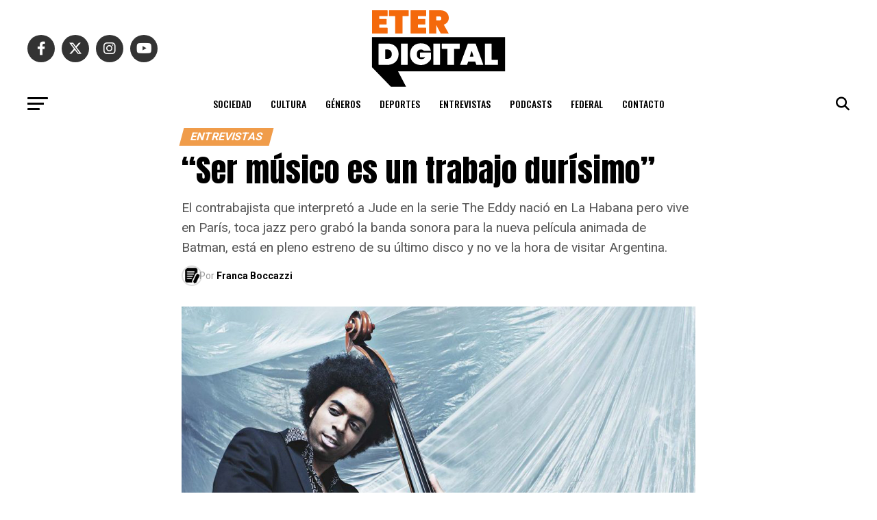

--- FILE ---
content_type: text/html; charset=UTF-8
request_url: https://eterdigital.com.ar/damian-nueva-ser-musico-es-un-trabajo-durisimo-tanto-como-la-ciencia/
body_size: 45681
content:
<!DOCTYPE html>
<html lang="es-AR">
<head>
<meta charset="UTF-8" >
<meta name="viewport" id="viewport" content="width=device-width, initial-scale=1.0, maximum-scale=5.0, minimum-scale=1.0, user-scalable=yes" />
<link rel="pingback" href="https://eterdigital.com.ar/xmlrpc.php" />
<meta property="og:type" content="article" />
					<meta property="og:image" content="https://eterdigital.com.ar/wp-content/uploads/2021/02/DAMIAN.jpg" />
		<meta name="twitter:image" content="https://eterdigital.com.ar/wp-content/uploads/2021/02/DAMIAN.jpg" />
	<meta property="og:url" content="https://eterdigital.com.ar/damian-nueva-ser-musico-es-un-trabajo-durisimo-tanto-como-la-ciencia/" />
<meta property="og:title" content="&#8220;Ser músico es un trabajo durísimo&#8221;" />
<meta property="og:description" content="El contrabajista que interpretó a Jude en la serie The Eddy  nació en La Habana pero vive en París, toca jazz pero grabó la banda sonora para la nueva película animada de Batman, está en pleno estreno de su último disco y no ve la hora de visitar Argentina." />
<meta name="twitter:card" content="summary_large_image">
<meta name="twitter:url" content="https://eterdigital.com.ar/damian-nueva-ser-musico-es-un-trabajo-durisimo-tanto-como-la-ciencia/">
<meta name="twitter:title" content="&#8220;Ser músico es un trabajo durísimo&#8221;">
<meta name="twitter:description" content="El contrabajista que interpretó a Jude en la serie The Eddy  nació en La Habana pero vive en París, toca jazz pero grabó la banda sonora para la nueva película animada de Batman, está en pleno estreno de su último disco y no ve la hora de visitar Argentina.">
<meta name='robots' content='index, follow, max-image-preview:large, max-snippet:-1, max-video-preview:-1' />

	<!-- This site is optimized with the Yoast SEO Premium plugin v20.11 (Yoast SEO v26.8) - https://yoast.com/product/yoast-seo-premium-wordpress/ -->
	<title>&quot;Ser músico es un trabajo durísimo&quot; - ETERDigital</title>
	<meta name="description" content="El contrabajista que interpretó a Jude en la serie The Eddy nació en La Habana pero vive en París, toca jazz pero grabó la banda sonora para la nueva película animada de Batman, está en pleno estreno de su último disco y no ve la hora de visitar Argentina." />
	<link rel="canonical" href="https://eterdigital.com.ar/damian-nueva-ser-musico-es-un-trabajo-durisimo-tanto-como-la-ciencia/" />
	<meta property="og:locale" content="es_ES" />
	<meta property="og:type" content="article" />
	<meta property="og:title" content="&quot;Ser músico es un trabajo durísimo&quot;" />
	<meta property="og:description" content="El contrabajista que interpretó a Jude en la serie The Eddy nació en La Habana pero vive en París, toca jazz pero grabó la banda sonora para la nueva película animada de Batman, está en pleno estreno de su último disco y no ve la hora de visitar Argentina." />
	<meta property="og:url" content="https://eterdigital.com.ar/damian-nueva-ser-musico-es-un-trabajo-durisimo-tanto-como-la-ciencia/" />
	<meta property="og:site_name" content="ETERDigital" />
	<meta property="article:publisher" content="https://www.facebook.com/EscuelaETER/" />
	<meta property="article:published_time" content="2021-02-10T14:25:00+00:00" />
	<meta property="article:modified_time" content="2021-05-21T20:40:11+00:00" />
	<meta property="og:image" content="https://eterdigital.com.ar/wp-content/uploads/2021/02/DAMIAN.jpg" />
	<meta property="og:image:width" content="1316" />
	<meta property="og:image:height" content="737" />
	<meta property="og:image:type" content="image/jpeg" />
	<meta name="author" content="Franca Boccazzi" />
	<meta name="twitter:card" content="summary_large_image" />
	<meta name="twitter:creator" content="@EscuelaETER" />
	<meta name="twitter:site" content="@EscuelaETER" />
	<meta name="twitter:label1" content="Escrito por" />
	<meta name="twitter:data1" content="Franca Boccazzi" />
	<meta name="twitter:label2" content="Tiempo de lectura" />
	<meta name="twitter:data2" content="12 minutos" />
	<meta name="twitter:label3" content="Written by" />
	<meta name="twitter:data3" content="Franca Boccazzi" />
	<script type="application/ld+json" class="yoast-schema-graph">{"@context":"https://schema.org","@graph":[{"@type":"Article","@id":"https://eterdigital.com.ar/damian-nueva-ser-musico-es-un-trabajo-durisimo-tanto-como-la-ciencia/#article","isPartOf":{"@id":"https://eterdigital.com.ar/damian-nueva-ser-musico-es-un-trabajo-durisimo-tanto-como-la-ciencia/"},"author":[{"@id":"https://eterdigital.com.ar/#/schema/person/5145101df569e61670d5ed2982d261fd"}],"headline":"&#8220;Ser músico es un trabajo durísimo&#8221;","datePublished":"2021-02-10T14:25:00+00:00","dateModified":"2021-05-21T20:40:11+00:00","mainEntityOfPage":{"@id":"https://eterdigital.com.ar/damian-nueva-ser-musico-es-un-trabajo-durisimo-tanto-como-la-ciencia/"},"wordCount":2384,"commentCount":0,"publisher":{"@id":"https://eterdigital.com.ar/#organization"},"image":{"@id":"https://eterdigital.com.ar/damian-nueva-ser-musico-es-un-trabajo-durisimo-tanto-como-la-ciencia/#primaryimage"},"thumbnailUrl":"https://eterdigital.com.ar/wp-content/uploads/2021/02/DAMIAN.jpg","keywords":["#EterDigital"],"articleSection":["ENTREVISTAS"],"inLanguage":"es-AR","potentialAction":[{"@type":"CommentAction","name":"Comment","target":["https://eterdigital.com.ar/damian-nueva-ser-musico-es-un-trabajo-durisimo-tanto-como-la-ciencia/#respond"]}]},{"@type":"WebPage","@id":"https://eterdigital.com.ar/damian-nueva-ser-musico-es-un-trabajo-durisimo-tanto-como-la-ciencia/","url":"https://eterdigital.com.ar/damian-nueva-ser-musico-es-un-trabajo-durisimo-tanto-como-la-ciencia/","name":"\"Ser músico es un trabajo durísimo\" - ETERDigital","isPartOf":{"@id":"https://eterdigital.com.ar/#website"},"primaryImageOfPage":{"@id":"https://eterdigital.com.ar/damian-nueva-ser-musico-es-un-trabajo-durisimo-tanto-como-la-ciencia/#primaryimage"},"image":{"@id":"https://eterdigital.com.ar/damian-nueva-ser-musico-es-un-trabajo-durisimo-tanto-como-la-ciencia/#primaryimage"},"thumbnailUrl":"https://eterdigital.com.ar/wp-content/uploads/2021/02/DAMIAN.jpg","datePublished":"2021-02-10T14:25:00+00:00","dateModified":"2021-05-21T20:40:11+00:00","description":"El contrabajista que interpretó a Jude en la serie The Eddy nació en La Habana pero vive en París, toca jazz pero grabó la banda sonora para la nueva película animada de Batman, está en pleno estreno de su último disco y no ve la hora de visitar Argentina.","breadcrumb":{"@id":"https://eterdigital.com.ar/damian-nueva-ser-musico-es-un-trabajo-durisimo-tanto-como-la-ciencia/#breadcrumb"},"inLanguage":"es-AR","potentialAction":[{"@type":"ReadAction","target":["https://eterdigital.com.ar/damian-nueva-ser-musico-es-un-trabajo-durisimo-tanto-como-la-ciencia/"]}]},{"@type":"ImageObject","inLanguage":"es-AR","@id":"https://eterdigital.com.ar/damian-nueva-ser-musico-es-un-trabajo-durisimo-tanto-como-la-ciencia/#primaryimage","url":"https://eterdigital.com.ar/wp-content/uploads/2021/02/DAMIAN.jpg","contentUrl":"https://eterdigital.com.ar/wp-content/uploads/2021/02/DAMIAN.jpg","width":1316,"height":737},{"@type":"BreadcrumbList","@id":"https://eterdigital.com.ar/damian-nueva-ser-musico-es-un-trabajo-durisimo-tanto-como-la-ciencia/#breadcrumb","itemListElement":[{"@type":"ListItem","position":1,"name":"Inicio","item":"https://eterdigital.com.ar/"},{"@type":"ListItem","position":2,"name":"&#8220;Ser músico es un trabajo durísimo&#8221;"}]},{"@type":"WebSite","@id":"https://eterdigital.com.ar/#website","url":"https://eterdigital.com.ar/","name":"ETERDigital","description":"Agencia de noticias de ETER","publisher":{"@id":"https://eterdigital.com.ar/#organization"},"potentialAction":[{"@type":"SearchAction","target":{"@type":"EntryPoint","urlTemplate":"https://eterdigital.com.ar/?s={search_term_string}"},"query-input":{"@type":"PropertyValueSpecification","valueRequired":true,"valueName":"search_term_string"}}],"inLanguage":"es-AR"},{"@type":"Organization","@id":"https://eterdigital.com.ar/#organization","name":"ETER Digital","url":"https://eterdigital.com.ar/","logo":{"@type":"ImageObject","inLanguage":"es-AR","@id":"https://eterdigital.com.ar/#/schema/logo/image/","url":"https://eterdigital.com.ar/wp-content/uploads/2023/07/download.jpg","contentUrl":"https://eterdigital.com.ar/wp-content/uploads/2023/07/download.jpg","width":300,"height":300,"caption":"ETER Digital"},"image":{"@id":"https://eterdigital.com.ar/#/schema/logo/image/"},"sameAs":["https://www.facebook.com/EscuelaETER/","https://x.com/EscuelaETER","https://www.instagram.com/escuelaeter"]},{"@type":"Person","@id":"https://eterdigital.com.ar/#/schema/person/5145101df569e61670d5ed2982d261fd","name":"Franca Boccazzi","image":{"@type":"ImageObject","inLanguage":"es-AR","@id":"https://eterdigital.com.ar/#/schema/person/image/55ef9db9e3d91bc310e3061f55b45b7e","url":"https://eterdigital.com.ar/wp-content/uploads/2023/08/copy-writing-150x150.png","contentUrl":"https://eterdigital.com.ar/wp-content/uploads/2023/08/copy-writing-150x150.png","caption":"Franca Boccazzi"},"url":"https://eterdigital.com.ar/author/efebe/"}]}</script>
	<!-- / Yoast SEO Premium plugin. -->


<link rel='dns-prefetch' href='//www.googletagmanager.com' />
<link rel='dns-prefetch' href='//ajax.googleapis.com' />
<link rel='dns-prefetch' href='//fonts.googleapis.com' />
<link rel='dns-prefetch' href='//use.fontawesome.com' />
<link rel="alternate" type="application/rss+xml" title="ETERDigital &raquo; Feed" href="https://eterdigital.com.ar/feed/" />
<link rel="alternate" type="application/rss+xml" title="ETERDigital &raquo; RSS de los comentarios" href="https://eterdigital.com.ar/comments/feed/" />
<link rel="alternate" type="application/rss+xml" title="ETERDigital &raquo; &#8220;Ser músico es un trabajo durísimo&#8221; RSS de los comentarios" href="https://eterdigital.com.ar/damian-nueva-ser-musico-es-un-trabajo-durisimo-tanto-como-la-ciencia/feed/" />
<link rel="alternate" title="oEmbed (JSON)" type="application/json+oembed" href="https://eterdigital.com.ar/wp-json/oembed/1.0/embed?url=https%3A%2F%2Feterdigital.com.ar%2Fdamian-nueva-ser-musico-es-un-trabajo-durisimo-tanto-como-la-ciencia%2F" />
<link rel="alternate" title="oEmbed (XML)" type="text/xml+oembed" href="https://eterdigital.com.ar/wp-json/oembed/1.0/embed?url=https%3A%2F%2Feterdigital.com.ar%2Fdamian-nueva-ser-musico-es-un-trabajo-durisimo-tanto-como-la-ciencia%2F&#038;format=xml" />
<style id='wp-img-auto-sizes-contain-inline-css' type='text/css'>
img:is([sizes=auto i],[sizes^="auto," i]){contain-intrinsic-size:3000px 1500px}
/*# sourceURL=wp-img-auto-sizes-contain-inline-css */
</style>
<style id='wp-emoji-styles-inline-css' type='text/css'>

	img.wp-smiley, img.emoji {
		display: inline !important;
		border: none !important;
		box-shadow: none !important;
		height: 1em !important;
		width: 1em !important;
		margin: 0 0.07em !important;
		vertical-align: -0.1em !important;
		background: none !important;
		padding: 0 !important;
	}
/*# sourceURL=wp-emoji-styles-inline-css */
</style>
<link rel='stylesheet' id='wp-block-library-css' href='https://eterdigital.com.ar/wp-includes/css/dist/block-library/style.min.css?ver=6.9' type='text/css' media='all' />
<style id='wp-block-image-inline-css' type='text/css'>
.wp-block-image>a,.wp-block-image>figure>a{display:inline-block}.wp-block-image img{box-sizing:border-box;height:auto;max-width:100%;vertical-align:bottom}@media not (prefers-reduced-motion){.wp-block-image img.hide{visibility:hidden}.wp-block-image img.show{animation:show-content-image .4s}}.wp-block-image[style*=border-radius] img,.wp-block-image[style*=border-radius]>a{border-radius:inherit}.wp-block-image.has-custom-border img{box-sizing:border-box}.wp-block-image.aligncenter{text-align:center}.wp-block-image.alignfull>a,.wp-block-image.alignwide>a{width:100%}.wp-block-image.alignfull img,.wp-block-image.alignwide img{height:auto;width:100%}.wp-block-image .aligncenter,.wp-block-image .alignleft,.wp-block-image .alignright,.wp-block-image.aligncenter,.wp-block-image.alignleft,.wp-block-image.alignright{display:table}.wp-block-image .aligncenter>figcaption,.wp-block-image .alignleft>figcaption,.wp-block-image .alignright>figcaption,.wp-block-image.aligncenter>figcaption,.wp-block-image.alignleft>figcaption,.wp-block-image.alignright>figcaption{caption-side:bottom;display:table-caption}.wp-block-image .alignleft{float:left;margin:.5em 1em .5em 0}.wp-block-image .alignright{float:right;margin:.5em 0 .5em 1em}.wp-block-image .aligncenter{margin-left:auto;margin-right:auto}.wp-block-image :where(figcaption){margin-bottom:1em;margin-top:.5em}.wp-block-image.is-style-circle-mask img{border-radius:9999px}@supports ((-webkit-mask-image:none) or (mask-image:none)) or (-webkit-mask-image:none){.wp-block-image.is-style-circle-mask img{border-radius:0;-webkit-mask-image:url('data:image/svg+xml;utf8,<svg viewBox="0 0 100 100" xmlns="http://www.w3.org/2000/svg"><circle cx="50" cy="50" r="50"/></svg>');mask-image:url('data:image/svg+xml;utf8,<svg viewBox="0 0 100 100" xmlns="http://www.w3.org/2000/svg"><circle cx="50" cy="50" r="50"/></svg>');mask-mode:alpha;-webkit-mask-position:center;mask-position:center;-webkit-mask-repeat:no-repeat;mask-repeat:no-repeat;-webkit-mask-size:contain;mask-size:contain}}:root :where(.wp-block-image.is-style-rounded img,.wp-block-image .is-style-rounded img){border-radius:9999px}.wp-block-image figure{margin:0}.wp-lightbox-container{display:flex;flex-direction:column;position:relative}.wp-lightbox-container img{cursor:zoom-in}.wp-lightbox-container img:hover+button{opacity:1}.wp-lightbox-container button{align-items:center;backdrop-filter:blur(16px) saturate(180%);background-color:#5a5a5a40;border:none;border-radius:4px;cursor:zoom-in;display:flex;height:20px;justify-content:center;opacity:0;padding:0;position:absolute;right:16px;text-align:center;top:16px;width:20px;z-index:100}@media not (prefers-reduced-motion){.wp-lightbox-container button{transition:opacity .2s ease}}.wp-lightbox-container button:focus-visible{outline:3px auto #5a5a5a40;outline:3px auto -webkit-focus-ring-color;outline-offset:3px}.wp-lightbox-container button:hover{cursor:pointer;opacity:1}.wp-lightbox-container button:focus{opacity:1}.wp-lightbox-container button:focus,.wp-lightbox-container button:hover,.wp-lightbox-container button:not(:hover):not(:active):not(.has-background){background-color:#5a5a5a40;border:none}.wp-lightbox-overlay{box-sizing:border-box;cursor:zoom-out;height:100vh;left:0;overflow:hidden;position:fixed;top:0;visibility:hidden;width:100%;z-index:100000}.wp-lightbox-overlay .close-button{align-items:center;cursor:pointer;display:flex;justify-content:center;min-height:40px;min-width:40px;padding:0;position:absolute;right:calc(env(safe-area-inset-right) + 16px);top:calc(env(safe-area-inset-top) + 16px);z-index:5000000}.wp-lightbox-overlay .close-button:focus,.wp-lightbox-overlay .close-button:hover,.wp-lightbox-overlay .close-button:not(:hover):not(:active):not(.has-background){background:none;border:none}.wp-lightbox-overlay .lightbox-image-container{height:var(--wp--lightbox-container-height);left:50%;overflow:hidden;position:absolute;top:50%;transform:translate(-50%,-50%);transform-origin:top left;width:var(--wp--lightbox-container-width);z-index:9999999999}.wp-lightbox-overlay .wp-block-image{align-items:center;box-sizing:border-box;display:flex;height:100%;justify-content:center;margin:0;position:relative;transform-origin:0 0;width:100%;z-index:3000000}.wp-lightbox-overlay .wp-block-image img{height:var(--wp--lightbox-image-height);min-height:var(--wp--lightbox-image-height);min-width:var(--wp--lightbox-image-width);width:var(--wp--lightbox-image-width)}.wp-lightbox-overlay .wp-block-image figcaption{display:none}.wp-lightbox-overlay button{background:none;border:none}.wp-lightbox-overlay .scrim{background-color:#fff;height:100%;opacity:.9;position:absolute;width:100%;z-index:2000000}.wp-lightbox-overlay.active{visibility:visible}@media not (prefers-reduced-motion){.wp-lightbox-overlay.active{animation:turn-on-visibility .25s both}.wp-lightbox-overlay.active img{animation:turn-on-visibility .35s both}.wp-lightbox-overlay.show-closing-animation:not(.active){animation:turn-off-visibility .35s both}.wp-lightbox-overlay.show-closing-animation:not(.active) img{animation:turn-off-visibility .25s both}.wp-lightbox-overlay.zoom.active{animation:none;opacity:1;visibility:visible}.wp-lightbox-overlay.zoom.active .lightbox-image-container{animation:lightbox-zoom-in .4s}.wp-lightbox-overlay.zoom.active .lightbox-image-container img{animation:none}.wp-lightbox-overlay.zoom.active .scrim{animation:turn-on-visibility .4s forwards}.wp-lightbox-overlay.zoom.show-closing-animation:not(.active){animation:none}.wp-lightbox-overlay.zoom.show-closing-animation:not(.active) .lightbox-image-container{animation:lightbox-zoom-out .4s}.wp-lightbox-overlay.zoom.show-closing-animation:not(.active) .lightbox-image-container img{animation:none}.wp-lightbox-overlay.zoom.show-closing-animation:not(.active) .scrim{animation:turn-off-visibility .4s forwards}}@keyframes show-content-image{0%{visibility:hidden}99%{visibility:hidden}to{visibility:visible}}@keyframes turn-on-visibility{0%{opacity:0}to{opacity:1}}@keyframes turn-off-visibility{0%{opacity:1;visibility:visible}99%{opacity:0;visibility:visible}to{opacity:0;visibility:hidden}}@keyframes lightbox-zoom-in{0%{transform:translate(calc((-100vw + var(--wp--lightbox-scrollbar-width))/2 + var(--wp--lightbox-initial-left-position)),calc(-50vh + var(--wp--lightbox-initial-top-position))) scale(var(--wp--lightbox-scale))}to{transform:translate(-50%,-50%) scale(1)}}@keyframes lightbox-zoom-out{0%{transform:translate(-50%,-50%) scale(1);visibility:visible}99%{visibility:visible}to{transform:translate(calc((-100vw + var(--wp--lightbox-scrollbar-width))/2 + var(--wp--lightbox-initial-left-position)),calc(-50vh + var(--wp--lightbox-initial-top-position))) scale(var(--wp--lightbox-scale));visibility:hidden}}
/*# sourceURL=https://eterdigital.com.ar/wp-includes/blocks/image/style.min.css */
</style>
<style id='wp-block-list-inline-css' type='text/css'>
ol,ul{box-sizing:border-box}:root :where(.wp-block-list.has-background){padding:1.25em 2.375em}
/*# sourceURL=https://eterdigital.com.ar/wp-includes/blocks/list/style.min.css */
</style>
<style id='wp-block-embed-inline-css' type='text/css'>
.wp-block-embed.alignleft,.wp-block-embed.alignright,.wp-block[data-align=left]>[data-type="core/embed"],.wp-block[data-align=right]>[data-type="core/embed"]{max-width:360px;width:100%}.wp-block-embed.alignleft .wp-block-embed__wrapper,.wp-block-embed.alignright .wp-block-embed__wrapper,.wp-block[data-align=left]>[data-type="core/embed"] .wp-block-embed__wrapper,.wp-block[data-align=right]>[data-type="core/embed"] .wp-block-embed__wrapper{min-width:280px}.wp-block-cover .wp-block-embed{min-height:240px;min-width:320px}.wp-block-embed{overflow-wrap:break-word}.wp-block-embed :where(figcaption){margin-bottom:1em;margin-top:.5em}.wp-block-embed iframe{max-width:100%}.wp-block-embed__wrapper{position:relative}.wp-embed-responsive .wp-has-aspect-ratio .wp-block-embed__wrapper:before{content:"";display:block;padding-top:50%}.wp-embed-responsive .wp-has-aspect-ratio iframe{bottom:0;height:100%;left:0;position:absolute;right:0;top:0;width:100%}.wp-embed-responsive .wp-embed-aspect-21-9 .wp-block-embed__wrapper:before{padding-top:42.85%}.wp-embed-responsive .wp-embed-aspect-18-9 .wp-block-embed__wrapper:before{padding-top:50%}.wp-embed-responsive .wp-embed-aspect-16-9 .wp-block-embed__wrapper:before{padding-top:56.25%}.wp-embed-responsive .wp-embed-aspect-4-3 .wp-block-embed__wrapper:before{padding-top:75%}.wp-embed-responsive .wp-embed-aspect-1-1 .wp-block-embed__wrapper:before{padding-top:100%}.wp-embed-responsive .wp-embed-aspect-9-16 .wp-block-embed__wrapper:before{padding-top:177.77%}.wp-embed-responsive .wp-embed-aspect-1-2 .wp-block-embed__wrapper:before{padding-top:200%}
/*# sourceURL=https://eterdigital.com.ar/wp-includes/blocks/embed/style.min.css */
</style>
<style id='wp-block-paragraph-inline-css' type='text/css'>
.is-small-text{font-size:.875em}.is-regular-text{font-size:1em}.is-large-text{font-size:2.25em}.is-larger-text{font-size:3em}.has-drop-cap:not(:focus):first-letter{float:left;font-size:8.4em;font-style:normal;font-weight:100;line-height:.68;margin:.05em .1em 0 0;text-transform:uppercase}body.rtl .has-drop-cap:not(:focus):first-letter{float:none;margin-left:.1em}p.has-drop-cap.has-background{overflow:hidden}:root :where(p.has-background){padding:1.25em 2.375em}:where(p.has-text-color:not(.has-link-color)) a{color:inherit}p.has-text-align-left[style*="writing-mode:vertical-lr"],p.has-text-align-right[style*="writing-mode:vertical-rl"]{rotate:180deg}
/*# sourceURL=https://eterdigital.com.ar/wp-includes/blocks/paragraph/style.min.css */
</style>
<style id='wp-block-separator-inline-css' type='text/css'>
@charset "UTF-8";.wp-block-separator{border:none;border-top:2px solid}:root :where(.wp-block-separator.is-style-dots){height:auto;line-height:1;text-align:center}:root :where(.wp-block-separator.is-style-dots):before{color:currentColor;content:"···";font-family:serif;font-size:1.5em;letter-spacing:2em;padding-left:2em}.wp-block-separator.is-style-dots{background:none!important;border:none!important}
/*# sourceURL=https://eterdigital.com.ar/wp-includes/blocks/separator/style.min.css */
</style>
<style id='global-styles-inline-css' type='text/css'>
:root{--wp--preset--aspect-ratio--square: 1;--wp--preset--aspect-ratio--4-3: 4/3;--wp--preset--aspect-ratio--3-4: 3/4;--wp--preset--aspect-ratio--3-2: 3/2;--wp--preset--aspect-ratio--2-3: 2/3;--wp--preset--aspect-ratio--16-9: 16/9;--wp--preset--aspect-ratio--9-16: 9/16;--wp--preset--color--black: #000000;--wp--preset--color--cyan-bluish-gray: #abb8c3;--wp--preset--color--white: #ffffff;--wp--preset--color--pale-pink: #f78da7;--wp--preset--color--vivid-red: #cf2e2e;--wp--preset--color--luminous-vivid-orange: #ff6900;--wp--preset--color--luminous-vivid-amber: #fcb900;--wp--preset--color--light-green-cyan: #7bdcb5;--wp--preset--color--vivid-green-cyan: #00d084;--wp--preset--color--pale-cyan-blue: #8ed1fc;--wp--preset--color--vivid-cyan-blue: #0693e3;--wp--preset--color--vivid-purple: #9b51e0;--wp--preset--gradient--vivid-cyan-blue-to-vivid-purple: linear-gradient(135deg,rgb(6,147,227) 0%,rgb(155,81,224) 100%);--wp--preset--gradient--light-green-cyan-to-vivid-green-cyan: linear-gradient(135deg,rgb(122,220,180) 0%,rgb(0,208,130) 100%);--wp--preset--gradient--luminous-vivid-amber-to-luminous-vivid-orange: linear-gradient(135deg,rgb(252,185,0) 0%,rgb(255,105,0) 100%);--wp--preset--gradient--luminous-vivid-orange-to-vivid-red: linear-gradient(135deg,rgb(255,105,0) 0%,rgb(207,46,46) 100%);--wp--preset--gradient--very-light-gray-to-cyan-bluish-gray: linear-gradient(135deg,rgb(238,238,238) 0%,rgb(169,184,195) 100%);--wp--preset--gradient--cool-to-warm-spectrum: linear-gradient(135deg,rgb(74,234,220) 0%,rgb(151,120,209) 20%,rgb(207,42,186) 40%,rgb(238,44,130) 60%,rgb(251,105,98) 80%,rgb(254,248,76) 100%);--wp--preset--gradient--blush-light-purple: linear-gradient(135deg,rgb(255,206,236) 0%,rgb(152,150,240) 100%);--wp--preset--gradient--blush-bordeaux: linear-gradient(135deg,rgb(254,205,165) 0%,rgb(254,45,45) 50%,rgb(107,0,62) 100%);--wp--preset--gradient--luminous-dusk: linear-gradient(135deg,rgb(255,203,112) 0%,rgb(199,81,192) 50%,rgb(65,88,208) 100%);--wp--preset--gradient--pale-ocean: linear-gradient(135deg,rgb(255,245,203) 0%,rgb(182,227,212) 50%,rgb(51,167,181) 100%);--wp--preset--gradient--electric-grass: linear-gradient(135deg,rgb(202,248,128) 0%,rgb(113,206,126) 100%);--wp--preset--gradient--midnight: linear-gradient(135deg,rgb(2,3,129) 0%,rgb(40,116,252) 100%);--wp--preset--font-size--small: 13px;--wp--preset--font-size--medium: 20px;--wp--preset--font-size--large: 36px;--wp--preset--font-size--x-large: 42px;--wp--preset--spacing--20: 0.44rem;--wp--preset--spacing--30: 0.67rem;--wp--preset--spacing--40: 1rem;--wp--preset--spacing--50: 1.5rem;--wp--preset--spacing--60: 2.25rem;--wp--preset--spacing--70: 3.38rem;--wp--preset--spacing--80: 5.06rem;--wp--preset--shadow--natural: 6px 6px 9px rgba(0, 0, 0, 0.2);--wp--preset--shadow--deep: 12px 12px 50px rgba(0, 0, 0, 0.4);--wp--preset--shadow--sharp: 6px 6px 0px rgba(0, 0, 0, 0.2);--wp--preset--shadow--outlined: 6px 6px 0px -3px rgb(255, 255, 255), 6px 6px rgb(0, 0, 0);--wp--preset--shadow--crisp: 6px 6px 0px rgb(0, 0, 0);}:where(.is-layout-flex){gap: 0.5em;}:where(.is-layout-grid){gap: 0.5em;}body .is-layout-flex{display: flex;}.is-layout-flex{flex-wrap: wrap;align-items: center;}.is-layout-flex > :is(*, div){margin: 0;}body .is-layout-grid{display: grid;}.is-layout-grid > :is(*, div){margin: 0;}:where(.wp-block-columns.is-layout-flex){gap: 2em;}:where(.wp-block-columns.is-layout-grid){gap: 2em;}:where(.wp-block-post-template.is-layout-flex){gap: 1.25em;}:where(.wp-block-post-template.is-layout-grid){gap: 1.25em;}.has-black-color{color: var(--wp--preset--color--black) !important;}.has-cyan-bluish-gray-color{color: var(--wp--preset--color--cyan-bluish-gray) !important;}.has-white-color{color: var(--wp--preset--color--white) !important;}.has-pale-pink-color{color: var(--wp--preset--color--pale-pink) !important;}.has-vivid-red-color{color: var(--wp--preset--color--vivid-red) !important;}.has-luminous-vivid-orange-color{color: var(--wp--preset--color--luminous-vivid-orange) !important;}.has-luminous-vivid-amber-color{color: var(--wp--preset--color--luminous-vivid-amber) !important;}.has-light-green-cyan-color{color: var(--wp--preset--color--light-green-cyan) !important;}.has-vivid-green-cyan-color{color: var(--wp--preset--color--vivid-green-cyan) !important;}.has-pale-cyan-blue-color{color: var(--wp--preset--color--pale-cyan-blue) !important;}.has-vivid-cyan-blue-color{color: var(--wp--preset--color--vivid-cyan-blue) !important;}.has-vivid-purple-color{color: var(--wp--preset--color--vivid-purple) !important;}.has-black-background-color{background-color: var(--wp--preset--color--black) !important;}.has-cyan-bluish-gray-background-color{background-color: var(--wp--preset--color--cyan-bluish-gray) !important;}.has-white-background-color{background-color: var(--wp--preset--color--white) !important;}.has-pale-pink-background-color{background-color: var(--wp--preset--color--pale-pink) !important;}.has-vivid-red-background-color{background-color: var(--wp--preset--color--vivid-red) !important;}.has-luminous-vivid-orange-background-color{background-color: var(--wp--preset--color--luminous-vivid-orange) !important;}.has-luminous-vivid-amber-background-color{background-color: var(--wp--preset--color--luminous-vivid-amber) !important;}.has-light-green-cyan-background-color{background-color: var(--wp--preset--color--light-green-cyan) !important;}.has-vivid-green-cyan-background-color{background-color: var(--wp--preset--color--vivid-green-cyan) !important;}.has-pale-cyan-blue-background-color{background-color: var(--wp--preset--color--pale-cyan-blue) !important;}.has-vivid-cyan-blue-background-color{background-color: var(--wp--preset--color--vivid-cyan-blue) !important;}.has-vivid-purple-background-color{background-color: var(--wp--preset--color--vivid-purple) !important;}.has-black-border-color{border-color: var(--wp--preset--color--black) !important;}.has-cyan-bluish-gray-border-color{border-color: var(--wp--preset--color--cyan-bluish-gray) !important;}.has-white-border-color{border-color: var(--wp--preset--color--white) !important;}.has-pale-pink-border-color{border-color: var(--wp--preset--color--pale-pink) !important;}.has-vivid-red-border-color{border-color: var(--wp--preset--color--vivid-red) !important;}.has-luminous-vivid-orange-border-color{border-color: var(--wp--preset--color--luminous-vivid-orange) !important;}.has-luminous-vivid-amber-border-color{border-color: var(--wp--preset--color--luminous-vivid-amber) !important;}.has-light-green-cyan-border-color{border-color: var(--wp--preset--color--light-green-cyan) !important;}.has-vivid-green-cyan-border-color{border-color: var(--wp--preset--color--vivid-green-cyan) !important;}.has-pale-cyan-blue-border-color{border-color: var(--wp--preset--color--pale-cyan-blue) !important;}.has-vivid-cyan-blue-border-color{border-color: var(--wp--preset--color--vivid-cyan-blue) !important;}.has-vivid-purple-border-color{border-color: var(--wp--preset--color--vivid-purple) !important;}.has-vivid-cyan-blue-to-vivid-purple-gradient-background{background: var(--wp--preset--gradient--vivid-cyan-blue-to-vivid-purple) !important;}.has-light-green-cyan-to-vivid-green-cyan-gradient-background{background: var(--wp--preset--gradient--light-green-cyan-to-vivid-green-cyan) !important;}.has-luminous-vivid-amber-to-luminous-vivid-orange-gradient-background{background: var(--wp--preset--gradient--luminous-vivid-amber-to-luminous-vivid-orange) !important;}.has-luminous-vivid-orange-to-vivid-red-gradient-background{background: var(--wp--preset--gradient--luminous-vivid-orange-to-vivid-red) !important;}.has-very-light-gray-to-cyan-bluish-gray-gradient-background{background: var(--wp--preset--gradient--very-light-gray-to-cyan-bluish-gray) !important;}.has-cool-to-warm-spectrum-gradient-background{background: var(--wp--preset--gradient--cool-to-warm-spectrum) !important;}.has-blush-light-purple-gradient-background{background: var(--wp--preset--gradient--blush-light-purple) !important;}.has-blush-bordeaux-gradient-background{background: var(--wp--preset--gradient--blush-bordeaux) !important;}.has-luminous-dusk-gradient-background{background: var(--wp--preset--gradient--luminous-dusk) !important;}.has-pale-ocean-gradient-background{background: var(--wp--preset--gradient--pale-ocean) !important;}.has-electric-grass-gradient-background{background: var(--wp--preset--gradient--electric-grass) !important;}.has-midnight-gradient-background{background: var(--wp--preset--gradient--midnight) !important;}.has-small-font-size{font-size: var(--wp--preset--font-size--small) !important;}.has-medium-font-size{font-size: var(--wp--preset--font-size--medium) !important;}.has-large-font-size{font-size: var(--wp--preset--font-size--large) !important;}.has-x-large-font-size{font-size: var(--wp--preset--font-size--x-large) !important;}
/*# sourceURL=global-styles-inline-css */
</style>

<style id='classic-theme-styles-inline-css' type='text/css'>
/*! This file is auto-generated */
.wp-block-button__link{color:#fff;background-color:#32373c;border-radius:9999px;box-shadow:none;text-decoration:none;padding:calc(.667em + 2px) calc(1.333em + 2px);font-size:1.125em}.wp-block-file__button{background:#32373c;color:#fff;text-decoration:none}
/*# sourceURL=/wp-includes/css/classic-themes.min.css */
</style>
<style id='font-awesome-svg-styles-default-inline-css' type='text/css'>
.svg-inline--fa {
  display: inline-block;
  height: 1em;
  overflow: visible;
  vertical-align: -.125em;
}
/*# sourceURL=font-awesome-svg-styles-default-inline-css */
</style>
<link rel='stylesheet' id='font-awesome-svg-styles-css' href='https://eterdigital.com.ar/wp-content/uploads/font-awesome/v6.2.1/css/svg-with-js.css' type='text/css' media='all' />
<style id='font-awesome-svg-styles-inline-css' type='text/css'>
   .wp-block-font-awesome-icon svg::before,
   .wp-rich-text-font-awesome-icon svg::before {content: unset;}
/*# sourceURL=font-awesome-svg-styles-inline-css */
</style>
<link rel='stylesheet' id='mks_shortcodes_fntawsm_css-css' href='https://eterdigital.com.ar/wp-content/plugins/meks-flexible-shortcodes/css/font-awesome/css/font-awesome.min.css?ver=1.3.8' type='text/css' media='screen' />
<link rel='stylesheet' id='mks_shortcodes_simple_line_icons-css' href='https://eterdigital.com.ar/wp-content/plugins/meks-flexible-shortcodes/css/simple-line/simple-line-icons.css?ver=1.3.8' type='text/css' media='screen' />
<link rel='stylesheet' id='mks_shortcodes_css-css' href='https://eterdigital.com.ar/wp-content/plugins/meks-flexible-shortcodes/css/style.css?ver=1.3.8' type='text/css' media='screen' />
<link rel='stylesheet' id='photo-feed-css' href='https://eterdigital.com.ar/wp-content/plugins/photo-feed/assets/style.min.css?ver=2.2.1' type='text/css' media='all' />
<link rel='stylesheet' id='stssm-css' href='https://eterdigital.com.ar/wp-content/plugins/share-social-media/assets/css/stssm.min.css?ver=1.7.1' type='text/css' media='all' />
<link rel='stylesheet' id='stssm-sticky-left-css' href='https://eterdigital.com.ar/wp-content/plugins/share-social-media/assets/css/stssm-sticky-left.css?ver=1.7.1' type='text/css' media='all' />
<link rel='stylesheet' id='pgc-simply-gallery-plugin-lightbox-style-css' href='https://eterdigital.com.ar/wp-content/plugins/simply-gallery-block/plugins/pgc_sgb_lightbox.min.style.css?ver=3.3.2' type='text/css' media='all' />
<link rel='stylesheet' id='ql-jquery-ui-css' href='//ajax.googleapis.com/ajax/libs/jqueryui/1.12.1/themes/smoothness/jquery-ui.css?ver=6.9' type='text/css' media='all' />
<link rel='stylesheet' id='mvp-custom-style-css' href='https://eterdigital.com.ar/wp-content/themes/zox-news/style.css?ver=6.9' type='text/css' media='all' />
<style id='mvp-custom-style-inline-css' type='text/css'>


#mvp-wallpaper {
	background: url() no-repeat 50% 0;
	}

#mvp-foot-copy a {
	color: #f09c4a;
	}

#mvp-content-main p a,
#mvp-content-main ul a,
#mvp-content-main ol a,
.mvp-post-add-main p a,
.mvp-post-add-main ul a,
.mvp-post-add-main ol a {
	box-shadow: inset 0 -4px 0 #f09c4a;
	}

#mvp-content-main p a:hover,
#mvp-content-main ul a:hover,
#mvp-content-main ol a:hover,
.mvp-post-add-main p a:hover,
.mvp-post-add-main ul a:hover,
.mvp-post-add-main ol a:hover {
	background: #f09c4a;
	}

a,
a:visited,
.post-info-name a,
.woocommerce .woocommerce-breadcrumb a {
	color: #f09c4a;
	}

#mvp-side-wrap a:hover {
	color: #f09c4a;
	}

.mvp-fly-top:hover,
.mvp-vid-box-wrap,
ul.mvp-soc-mob-list li.mvp-soc-mob-com {
	background: #f09c4a;
	}

nav.mvp-fly-nav-menu ul li.menu-item-has-children:after,
.mvp-feat1-left-wrap span.mvp-cd-cat,
.mvp-widget-feat1-top-story span.mvp-cd-cat,
.mvp-widget-feat2-left-cont span.mvp-cd-cat,
.mvp-widget-dark-feat span.mvp-cd-cat,
.mvp-widget-dark-sub span.mvp-cd-cat,
.mvp-vid-wide-text span.mvp-cd-cat,
.mvp-feat2-top-text span.mvp-cd-cat,
.mvp-feat3-main-story span.mvp-cd-cat,
.mvp-feat3-sub-text span.mvp-cd-cat,
.mvp-feat4-main-text span.mvp-cd-cat,
.woocommerce-message:before,
.woocommerce-info:before,
.woocommerce-message:before {
	color: #f09c4a;
	}

#searchform input,
.mvp-authors-name {
	border-bottom: 1px solid #f09c4a;
	}

.mvp-fly-top:hover {
	border-top: 1px solid #f09c4a;
	border-left: 1px solid #f09c4a;
	border-bottom: 1px solid #f09c4a;
	}

.woocommerce .widget_price_filter .ui-slider .ui-slider-handle,
.woocommerce #respond input#submit.alt,
.woocommerce a.button.alt,
.woocommerce button.button.alt,
.woocommerce input.button.alt,
.woocommerce #respond input#submit.alt:hover,
.woocommerce a.button.alt:hover,
.woocommerce button.button.alt:hover,
.woocommerce input.button.alt:hover {
	background-color: #f09c4a;
	}

.woocommerce-error,
.woocommerce-info,
.woocommerce-message {
	border-top-color: #f09c4a;
	}

ul.mvp-feat1-list-buts li.active span.mvp-feat1-list-but,
span.mvp-widget-home-title,
span.mvp-post-cat,
span.mvp-feat1-pop-head {
	background: #f09c4a;
	}

.woocommerce span.onsale {
	background-color: #f09c4a;
	}

.mvp-widget-feat2-side-more-but,
.woocommerce .star-rating span:before,
span.mvp-prev-next-label,
.mvp-cat-date-wrap .sticky {
	color: #f09c4a !important;
	}

#mvp-main-nav-top,
#mvp-fly-wrap,
.mvp-soc-mob-right,
#mvp-main-nav-small-cont {
	background: #000000;
	}

#mvp-main-nav-small .mvp-fly-but-wrap span,
#mvp-main-nav-small .mvp-search-but-wrap span,
.mvp-nav-top-left .mvp-fly-but-wrap span,
#mvp-fly-wrap .mvp-fly-but-wrap span {
	background: #555555;
	}

.mvp-nav-top-right .mvp-nav-search-but,
span.mvp-fly-soc-head,
.mvp-soc-mob-right i,
#mvp-main-nav-small span.mvp-nav-search-but,
#mvp-main-nav-small .mvp-nav-menu ul li a  {
	color: #555555;
	}

#mvp-main-nav-small .mvp-nav-menu ul li.menu-item-has-children a:after {
	border-color: #555555 transparent transparent transparent;
	}

#mvp-nav-top-wrap span.mvp-nav-search-but:hover,
#mvp-main-nav-small span.mvp-nav-search-but:hover {
	color: #f09c4a;
	}

#mvp-nav-top-wrap .mvp-fly-but-wrap:hover span,
#mvp-main-nav-small .mvp-fly-but-wrap:hover span,
span.mvp-woo-cart-num:hover {
	background: #f09c4a;
	}

#mvp-main-nav-bot-cont {
	background: #ffffff;
	}

#mvp-nav-bot-wrap .mvp-fly-but-wrap span,
#mvp-nav-bot-wrap .mvp-search-but-wrap span {
	background: #000000;
	}

#mvp-nav-bot-wrap span.mvp-nav-search-but,
#mvp-nav-bot-wrap .mvp-nav-menu ul li a {
	color: #000000;
	}

#mvp-nav-bot-wrap .mvp-nav-menu ul li.menu-item-has-children a:after {
	border-color: #000000 transparent transparent transparent;
	}

.mvp-nav-menu ul li:hover a {
	border-bottom: 5px solid #f09c4a;
	}

#mvp-nav-bot-wrap .mvp-fly-but-wrap:hover span {
	background: #f09c4a;
	}

#mvp-nav-bot-wrap span.mvp-nav-search-but:hover {
	color: #f09c4a;
	}

body,
.mvp-feat1-feat-text p,
.mvp-feat2-top-text p,
.mvp-feat3-main-text p,
.mvp-feat3-sub-text p,
#searchform input,
.mvp-author-info-text,
span.mvp-post-excerpt,
.mvp-nav-menu ul li ul.sub-menu li a,
nav.mvp-fly-nav-menu ul li a,
.mvp-ad-label,
span.mvp-feat-caption,
.mvp-post-tags a,
.mvp-post-tags a:visited,
span.mvp-author-box-name a,
#mvp-author-box-text p,
.mvp-post-gallery-text p,
ul.mvp-soc-mob-list li span,
#comments,
h3#reply-title,
h2.comments,
#mvp-foot-copy p,
span.mvp-fly-soc-head,
.mvp-post-tags-header,
span.mvp-prev-next-label,
span.mvp-post-add-link-but,
#mvp-comments-button a,
#mvp-comments-button span.mvp-comment-but-text,
.woocommerce ul.product_list_widget span.product-title,
.woocommerce ul.product_list_widget li a,
.woocommerce #reviews #comments ol.commentlist li .comment-text p.meta,
.woocommerce div.product p.price,
.woocommerce div.product p.price ins,
.woocommerce div.product p.price del,
.woocommerce ul.products li.product .price del,
.woocommerce ul.products li.product .price ins,
.woocommerce ul.products li.product .price,
.woocommerce #respond input#submit,
.woocommerce a.button,
.woocommerce button.button,
.woocommerce input.button,
.woocommerce .widget_price_filter .price_slider_amount .button,
.woocommerce span.onsale,
.woocommerce-review-link,
#woo-content p.woocommerce-result-count,
.woocommerce div.product .woocommerce-tabs ul.tabs li a,
a.mvp-inf-more-but,
span.mvp-cont-read-but,
span.mvp-cd-cat,
span.mvp-cd-date,
.mvp-feat4-main-text p,
span.mvp-woo-cart-num,
span.mvp-widget-home-title2,
.wp-caption,
#mvp-content-main p.wp-caption-text,
.gallery-caption,
.mvp-post-add-main p.wp-caption-text,
#bbpress-forums,
#bbpress-forums p,
.protected-post-form input,
#mvp-feat6-text p {
	font-family: 'Roboto', sans-serif;
	font-display: swap;
	}

.mvp-blog-story-text p,
span.mvp-author-page-desc,
#mvp-404 p,
.mvp-widget-feat1-bot-text p,
.mvp-widget-feat2-left-text p,
.mvp-flex-story-text p,
.mvp-search-text p,
#mvp-content-main p,
.mvp-post-add-main p,
#mvp-content-main ul li,
#mvp-content-main ol li,
.rwp-summary,
.rwp-u-review__comment,
.mvp-feat5-mid-main-text p,
.mvp-feat5-small-main-text p,
#mvp-content-main .wp-block-button__link,
.wp-block-audio figcaption,
.wp-block-video figcaption,
.wp-block-embed figcaption,
.wp-block-verse pre,
pre.wp-block-verse {
	font-family: 'PT Serif', sans-serif;
	font-display: swap;
	}

.mvp-nav-menu ul li a,
#mvp-foot-menu ul li a {
	font-family: 'Oswald', sans-serif;
	font-display: swap;
	}


.mvp-feat1-sub-text h2,
.mvp-feat1-pop-text h2,
.mvp-feat1-list-text h2,
.mvp-widget-feat1-top-text h2,
.mvp-widget-feat1-bot-text h2,
.mvp-widget-dark-feat-text h2,
.mvp-widget-dark-sub-text h2,
.mvp-widget-feat2-left-text h2,
.mvp-widget-feat2-right-text h2,
.mvp-blog-story-text h2,
.mvp-flex-story-text h2,
.mvp-vid-wide-more-text p,
.mvp-prev-next-text p,
.mvp-related-text,
.mvp-post-more-text p,
h2.mvp-authors-latest a,
.mvp-feat2-bot-text h2,
.mvp-feat3-sub-text h2,
.mvp-feat3-main-text h2,
.mvp-feat4-main-text h2,
.mvp-feat5-text h2,
.mvp-feat5-mid-main-text h2,
.mvp-feat5-small-main-text h2,
.mvp-feat5-mid-sub-text h2,
#mvp-feat6-text h2,
.alp-related-posts-wrapper .alp-related-post .post-title {
	font-family: 'Oswald', sans-serif;
	font-display: swap;
	}

.mvp-feat2-top-text h2,
.mvp-feat1-feat-text h2,
h1.mvp-post-title,
h1.mvp-post-title-wide,
.mvp-drop-nav-title h4,
#mvp-content-main blockquote p,
.mvp-post-add-main blockquote p,
#mvp-content-main p.has-large-font-size,
#mvp-404 h1,
#woo-content h1.page-title,
.woocommerce div.product .product_title,
.woocommerce ul.products li.product h3,
.alp-related-posts .current .post-title {
	font-family: 'Oswald', sans-serif;
	font-display: swap;
	}

span.mvp-feat1-pop-head,
.mvp-feat1-pop-text:before,
span.mvp-feat1-list-but,
span.mvp-widget-home-title,
.mvp-widget-feat2-side-more,
span.mvp-post-cat,
span.mvp-page-head,
h1.mvp-author-top-head,
.mvp-authors-name,
#mvp-content-main h1,
#mvp-content-main h2,
#mvp-content-main h3,
#mvp-content-main h4,
#mvp-content-main h5,
#mvp-content-main h6,
.woocommerce .related h2,
.woocommerce div.product .woocommerce-tabs .panel h2,
.woocommerce div.product .product_title,
.mvp-feat5-side-list .mvp-feat1-list-img:after {
	font-family: 'Roboto', sans-serif;
	font-display: swap;
	}

	

	#mvp-main-nav-top {
		background: #fff;
		padding: 15px 0 0;
		}
	#mvp-fly-wrap,
	.mvp-soc-mob-right,
	#mvp-main-nav-small-cont {
		background: #fff;
		}
	#mvp-main-nav-small .mvp-fly-but-wrap span,
	#mvp-main-nav-small .mvp-search-but-wrap span,
	.mvp-nav-top-left .mvp-fly-but-wrap span,
	#mvp-fly-wrap .mvp-fly-but-wrap span {
		background: #000;
		}
	.mvp-nav-top-right .mvp-nav-search-but,
	span.mvp-fly-soc-head,
	.mvp-soc-mob-right i,
	#mvp-main-nav-small span.mvp-nav-search-but,
	#mvp-main-nav-small .mvp-nav-menu ul li a  {
		color: #000;
		}
	#mvp-main-nav-small .mvp-nav-menu ul li.menu-item-has-children a:after {
		border-color: #000 transparent transparent transparent;
		}
	.mvp-feat1-feat-text h2,
	h1.mvp-post-title,
	.mvp-feat2-top-text h2,
	.mvp-feat3-main-text h2,
	#mvp-content-main blockquote p,
	.mvp-post-add-main blockquote p {
		font-family: 'Anton', sans-serif;
		font-weight: 400;
		letter-spacing: normal;
		}
	.mvp-feat1-feat-text h2,
	.mvp-feat2-top-text h2,
	.mvp-feat3-main-text h2 {
		line-height: 1;
		text-transform: uppercase;
		}
		

	span.mvp-nav-soc-but,
	ul.mvp-fly-soc-list li a,
	span.mvp-woo-cart-num {
		background: rgba(0,0,0,.8);
		}
	span.mvp-woo-cart-icon {
		color: rgba(0,0,0,.8);
		}
	nav.mvp-fly-nav-menu ul li,
	nav.mvp-fly-nav-menu ul li ul.sub-menu {
		border-top: 1px solid rgba(0,0,0,.1);
		}
	nav.mvp-fly-nav-menu ul li a {
		color: #000;
		}
	.mvp-drop-nav-title h4 {
		color: #000;
		}
		

	.mvp-nav-links {
		display: none;
		}
		

	@media screen and (max-width: 479px) {
		.single #mvp-content-body-top {
			max-height: 400px;
			}
		.single .mvp-cont-read-but-wrap {
			display: inline;
			}
		}
		

	.single .mvp-post-main-out,
	.single .mvp-post-main-in {
		margin-right: 0 !important;
		}
	#mvp-post-feat-img img {
		width: 100%;
		}
	#mvp-post-content,
	#mvp-post-add-box {
		float: none;
		margin: 0 auto;
		max-width: 750px;
		}
		

	.alp-advert {
		display: none;
	}
	.alp-related-posts-wrapper .alp-related-posts .current {
		margin: 0 0 10px;
	}
		
/*# sourceURL=mvp-custom-style-inline-css */
</style>
<link rel='stylesheet' id='mvp-reset-css' href='https://eterdigital.com.ar/wp-content/themes/zox-news/css/reset.css?ver=6.9' type='text/css' media='all' />
<link rel='stylesheet' id='fontawesome-css' href='https://eterdigital.com.ar/wp-content/themes/zox-news/font-awesome/css/all.css?ver=6.9' type='text/css' media='all' />
<link rel='stylesheet' id='mvp-fonts-css' href='//fonts.googleapis.com/css?family=Roboto%3A300%2C400%2C700%2C900%7COswald%3A400%2C700%7CAdvent+Pro%3A700%7COpen+Sans%3A700%7CAnton%3A400Oswald%3A100%2C200%2C300%2C400%2C500%2C600%2C700%2C800%2C900%7COswald%3A100%2C200%2C300%2C400%2C500%2C600%2C700%2C800%2C900%7CRoboto%3A100%2C200%2C300%2C400%2C500%2C600%2C700%2C800%2C900%7CRoboto%3A100%2C200%2C300%2C400%2C500%2C600%2C700%2C800%2C900%7CPT+Serif%3A100%2C200%2C300%2C400%2C500%2C600%2C700%2C800%2C900%7COswald%3A100%2C200%2C300%2C400%2C500%2C600%2C700%2C800%2C900%26subset%3Dlatin%2Clatin-ext%2Ccyrillic%2Ccyrillic-ext%2Cgreek-ext%2Cgreek%2Cvietnamese%26display%3Dswap' type='text/css' media='all' />
<link rel='stylesheet' id='mvp-media-queries-css' href='https://eterdigital.com.ar/wp-content/themes/zox-news/css/media-queries.css?ver=6.9' type='text/css' media='all' />
<link rel='stylesheet' id='font-awesome-official-css' href='https://use.fontawesome.com/releases/v6.2.1/css/all.css' type='text/css' media='all' integrity="sha384-twcuYPV86B3vvpwNhWJuaLdUSLF9+ttgM2A6M870UYXrOsxKfER2MKox5cirApyA" crossorigin="anonymous" />
<link rel='stylesheet' id='meks-ads-widget-css' href='https://eterdigital.com.ar/wp-content/plugins/meks-easy-ads-widget/css/style.css?ver=2.0.9' type='text/css' media='all' />
<link rel='stylesheet' id='meks_instagram-widget-styles-css' href='https://eterdigital.com.ar/wp-content/plugins/meks-easy-instagram-widget/css/widget.css?ver=6.9' type='text/css' media='all' />
<link rel='stylesheet' id='meks-flickr-widget-css' href='https://eterdigital.com.ar/wp-content/plugins/meks-simple-flickr-widget/css/style.css?ver=1.3' type='text/css' media='all' />
<link rel='stylesheet' id='meks-author-widget-css' href='https://eterdigital.com.ar/wp-content/plugins/meks-smart-author-widget/css/style.css?ver=1.1.5' type='text/css' media='all' />
<link rel='stylesheet' id='meks-themeforest-widget-css' href='https://eterdigital.com.ar/wp-content/plugins/meks-themeforest-smart-widget/css/style.css?ver=1.6' type='text/css' media='all' />
<link rel='stylesheet' id='wp_review-style-css' href='https://eterdigital.com.ar/wp-content/plugins/wp-review/public/css/wp-review.css?ver=5.3.5' type='text/css' media='all' />
<link rel='stylesheet' id='font-awesome-official-v4shim-css' href='https://use.fontawesome.com/releases/v6.2.1/css/v4-shims.css' type='text/css' media='all' integrity="sha384-RreHPODFsMyzCpG+dKnwxOSjmjkuPWWdYP8sLpBRoSd8qPNJwaxKGUdxhQOKwUc7" crossorigin="anonymous" />
<!--n2css--><!--n2js--><script type="text/javascript" src="https://eterdigital.com.ar/wp-includes/js/jquery/jquery.min.js?ver=3.7.1" id="jquery-core-js"></script>
<script type="text/javascript" src="https://eterdigital.com.ar/wp-includes/js/jquery/jquery-migrate.min.js?ver=3.4.1" id="jquery-migrate-js"></script>

<!-- Google tag (gtag.js) snippet added by Site Kit -->
<!-- Google Analytics snippet added by Site Kit -->
<script type="text/javascript" src="https://www.googletagmanager.com/gtag/js?id=G-3B8Y7S9F87" id="google_gtagjs-js" async></script>
<script type="text/javascript" id="google_gtagjs-js-after">
/* <![CDATA[ */
window.dataLayer = window.dataLayer || [];function gtag(){dataLayer.push(arguments);}
gtag("set","linker",{"domains":["eterdigital.com.ar"]});
gtag("js", new Date());
gtag("set", "developer_id.dZTNiMT", true);
gtag("config", "G-3B8Y7S9F87");
//# sourceURL=google_gtagjs-js-after
/* ]]> */
</script>
<link rel="https://api.w.org/" href="https://eterdigital.com.ar/wp-json/" /><link rel="alternate" title="JSON" type="application/json" href="https://eterdigital.com.ar/wp-json/wp/v2/posts/16296" /><link rel="EditURI" type="application/rsd+xml" title="RSD" href="https://eterdigital.com.ar/xmlrpc.php?rsd" />
<meta name="generator" content="WordPress 6.9" />
<link rel='shortlink' href='https://eterdigital.com.ar/?p=16296' />
<meta name="generator" content="Redux 4.5.10" /><meta name="google" content="aHR0cHM6Ly9ldGVyZGlnaXRhbC5jb20uYXIvd3AtbG9naW4ucGhw"  /><meta name="generator" content="Site Kit by Google 1.171.0" /><noscript><style>.simply-gallery-amp{ display: block !important; }</style></noscript><noscript><style>.sgb-preloader{ display: none !important; }</style></noscript><link rel="icon" href="https://eterdigital.com.ar/wp-content/uploads/2016/03/cropped-Logo-favicon-1-150x150.png" sizes="32x32" />
<link rel="icon" href="https://eterdigital.com.ar/wp-content/uploads/2016/03/cropped-Logo-favicon-1-300x300.png" sizes="192x192" />
<link rel="apple-touch-icon" href="https://eterdigital.com.ar/wp-content/uploads/2016/03/cropped-Logo-favicon-1-300x300.png" />
<meta name="msapplication-TileImage" content="https://eterdigital.com.ar/wp-content/uploads/2016/03/cropped-Logo-favicon-1-300x300.png" />
</head>
<body class="wp-singular post-template-default single single-post postid-16296 single-format-standard wp-custom-logo wp-embed-responsive wp-theme-zox-news">
	<div id="mvp-fly-wrap">
	<div id="mvp-fly-menu-top" class="left relative">
		<div class="mvp-fly-top-out left relative">
			<div class="mvp-fly-top-in">
				<div id="mvp-fly-logo" class="left relative">
											<a href="https://eterdigital.com.ar/"><img src="https://assets.eter.edu.ar/medios/digital-color.svg" alt="ETERDigital" data-rjs="2" /></a>
									</div><!--mvp-fly-logo-->
			</div><!--mvp-fly-top-in-->
			<div class="mvp-fly-but-wrap mvp-fly-but-menu mvp-fly-but-click">
				<span></span>
				<span></span>
				<span></span>
				<span></span>
			</div><!--mvp-fly-but-wrap-->
		</div><!--mvp-fly-top-out-->
	</div><!--mvp-fly-menu-top-->
	<div id="mvp-fly-menu-wrap">
		<nav class="mvp-fly-nav-menu left relative">
			<div class="menu-inicio-container"><ul id="menu-inicio" class="menu"><li id="menu-item-25612" class="menu-item menu-item-type-taxonomy menu-item-object-category menu-item-25612"><a href="https://eterdigital.com.ar/category/sociedad/">SOCIEDAD</a></li>
<li id="menu-item-10057" class="menu-item menu-item-type-taxonomy menu-item-object-category menu-item-10057"><a href="https://eterdigital.com.ar/category/cultura-y-espectaculos/">CULTURA</a></li>
<li id="menu-item-14093" class="menu-item menu-item-type-taxonomy menu-item-object-category menu-item-14093"><a href="https://eterdigital.com.ar/category/generos/">GÉNEROS</a></li>
<li id="menu-item-10056" class="menu-item menu-item-type-taxonomy menu-item-object-category menu-item-10056"><a href="https://eterdigital.com.ar/category/deportes/">DEPORTES</a></li>
<li id="menu-item-14081" class="menu-item menu-item-type-taxonomy menu-item-object-category current-post-ancestor current-menu-parent current-post-parent menu-item-14081"><a href="https://eterdigital.com.ar/category/entrevistas/">ENTREVISTAS</a></li>
<li id="menu-item-25613" class="menu-item menu-item-type-taxonomy menu-item-object-category menu-item-25613"><a href="https://eterdigital.com.ar/category/podcasts/">PODCASTS</a></li>
<li id="menu-item-25614" class="menu-item menu-item-type-taxonomy menu-item-object-category menu-item-25614"><a href="https://eterdigital.com.ar/category/federal/">FEDERAL</a></li>
<li id="menu-item-16873" class="menu-item menu-item-type-custom menu-item-object-custom menu-item-16873"><a href="https://eterdigital.com.ar/contacto/">CONTACTO</a></li>
</ul></div>		</nav>
	</div><!--mvp-fly-menu-wrap-->
	<div id="mvp-fly-soc-wrap">
		<span class="mvp-fly-soc-head">Seguinos<!--Connect with us--></span>
		<ul class="mvp-fly-soc-list left relative">
							<li><a href="https://www.facebook.com/EscuelaETER/" target="_blank" class="fab fa-facebook-f"></a></li>
										<li><a href="https://x.com/EscuelaETER" target="_blank" class="fa-brands fa-x-twitter"></a></li>
													<li><a href="https://www.instagram.com/escuelaeter" target="_blank" class="fab fa-instagram"></a></li>
										<li><a href="https://www.tiktok.com/@escuelaeter" target="_blank" class="fab fa-tiktok"></a></li>
										<li><a href="https://www.youtube.com/channel/UCx_Yc1K7CsuNyaKoJ_UZR6Q" target="_blank" class="fab fa-youtube"></a></li>
											</ul>
	</div><!--mvp-fly-soc-wrap-->
</div><!--mvp-fly-wrap-->	<div id="mvp-site" class="left relative">
		<div id="mvp-search-wrap">
			<div id="mvp-search-box">
				<form method="get" id="searchform" action="https://eterdigital.com.ar/">
	<input type="text" name="s" id="s" value="Buscar" onfocus='if (this.value == "Buscar") { this.value = ""; }' onblur='if (this.value == "") { this.value = "Buscar"; }' />
	<input type="hidden" id="searchsubmit" value="Buscar" />
</form>			</div><!--mvp-search-box-->
			<div class="mvp-search-but-wrap mvp-search-click">
				<span></span>
				<span></span>
			</div><!--mvp-search-but-wrap-->
		</div><!--mvp-search-wrap-->
				<div id="mvp-site-wall" class="left relative">
						<div id="mvp-site-main" class="left relative">
			<header id="mvp-main-head-wrap" class="left relative">
									<nav id="mvp-main-nav-wrap" class="left relative">
						<div id="mvp-main-nav-top" class="left relative">
							<div class="mvp-main-box">
								<div id="mvp-nav-top-wrap" class="left relative">
									<div class="mvp-nav-top-right-out left relative">
										<div class="mvp-nav-top-right-in">
											<div class="mvp-nav-top-cont left relative">
												<div class="mvp-nav-top-left-out relative">
													<div class="mvp-nav-top-left">
														<div class="mvp-nav-soc-wrap">
																															<a href="https://www.facebook.com/EscuelaETER/" target="_blank"><span class="mvp-nav-soc-but fab fa-facebook-f"></span></a>
																																														<a href="https://x.com/EscuelaETER" target="_blank"><span class="mvp-nav-soc-but fa-brands fa-x-twitter"></span></a>
																																														<a href="https://www.instagram.com/escuelaeter" target="_blank"><span class="mvp-nav-soc-but fab fa-instagram"></span></a>
																																														<a href="https://www.youtube.com/channel/UCx_Yc1K7CsuNyaKoJ_UZR6Q" target="_blank"><span class="mvp-nav-soc-but fab fa-youtube"></span></a>
																													</div><!--mvp-nav-soc-wrap-->
														<div class="mvp-fly-but-wrap mvp-fly-but-click left relative">
															<span></span>
															<span></span>
															<span></span>
															<span></span>
														</div><!--mvp-fly-but-wrap-->
													</div><!--mvp-nav-top-left-->
													<div class="mvp-nav-top-left-in">
														<div class="mvp-nav-top-mid left relative" itemscope itemtype="http://schema.org/Organization">
																															<a class="mvp-nav-logo-reg" itemprop="url" href="https://eterdigital.com.ar/"><img itemprop="logo" src="https://assets.eter.edu.ar/medios/digital-color.svg" alt="ETERDigital" data-rjs="2" /></a>
																																														<a class="mvp-nav-logo-small" href="https://eterdigital.com.ar/"><img src="https://assets.eter.edu.ar/medios/digital-color.svg" alt="ETERDigital" data-rjs="2" /></a>
																																														<h2 class="mvp-logo-title">ETERDigital</h2>
																																														<div class="mvp-drop-nav-title left">
																	<h4>&#8220;Ser músico es un trabajo durísimo&#8221;</h4>
																</div><!--mvp-drop-nav-title-->
																													</div><!--mvp-nav-top-mid-->
													</div><!--mvp-nav-top-left-in-->
												</div><!--mvp-nav-top-left-out-->
											</div><!--mvp-nav-top-cont-->
										</div><!--mvp-nav-top-right-in-->
										<div class="mvp-nav-top-right">
																						<span class="mvp-nav-search-but fa fa-search fa-2 mvp-search-click"></span>
										</div><!--mvp-nav-top-right-->
									</div><!--mvp-nav-top-right-out-->
								</div><!--mvp-nav-top-wrap-->
							</div><!--mvp-main-box-->
						</div><!--mvp-main-nav-top-->
						<div id="mvp-main-nav-bot" class="left relative">
							<div id="mvp-main-nav-bot-cont" class="left">
								<div class="mvp-main-box">
									<div id="mvp-nav-bot-wrap" class="left">
										<div class="mvp-nav-bot-right-out left">
											<div class="mvp-nav-bot-right-in">
												<div class="mvp-nav-bot-cont left">
													<div class="mvp-nav-bot-left-out">
														<div class="mvp-nav-bot-left left relative">
															<div class="mvp-fly-but-wrap mvp-fly-but-click left relative">
																<span></span>
																<span></span>
																<span></span>
																<span></span>
															</div><!--mvp-fly-but-wrap-->
														</div><!--mvp-nav-bot-left-->
														<div class="mvp-nav-bot-left-in">
															<div class="mvp-nav-menu left">
																<div class="menu-inicio-container"><ul id="menu-inicio-1" class="menu"><li class="menu-item menu-item-type-taxonomy menu-item-object-category menu-item-25612 mvp-mega-dropdown"><a href="https://eterdigital.com.ar/category/sociedad/">SOCIEDAD</a><div class="mvp-mega-dropdown"><div class="mvp-main-box"><ul class="mvp-mega-list"><li><a href="https://eterdigital.com.ar/la-gente-grande-te-llora-para-comer/"><div class="mvp-mega-img"><img width="400" height="240" src="https://eterdigital.com.ar/wp-content/uploads/2026/01/Rona-Castro-Comedores-1-400x240.jpg" class="attachment-mvp-mid-thumb size-mvp-mid-thumb wp-post-image" alt="" decoding="async" loading="lazy" srcset="https://eterdigital.com.ar/wp-content/uploads/2026/01/Rona-Castro-Comedores-1-400x240.jpg 400w, https://eterdigital.com.ar/wp-content/uploads/2026/01/Rona-Castro-Comedores-1-1000x600.jpg 1000w, https://eterdigital.com.ar/wp-content/uploads/2026/01/Rona-Castro-Comedores-1-590x354.jpg 590w" sizes="auto, (max-width: 400px) 100vw, 400px" /></div><p>“La gente grande te llora para comer”</p></a></li><li><a href="https://eterdigital.com.ar/hola-amor-como-la-hiperconexion-esta-cambiando-las-relaciones-sexuales/"><div class="mvp-mega-img"><img width="400" height="240" src="https://eterdigital.com.ar/wp-content/uploads/2026/01/image-4-400x240.png" class="attachment-mvp-mid-thumb size-mvp-mid-thumb wp-post-image" alt="" decoding="async" loading="lazy" srcset="https://eterdigital.com.ar/wp-content/uploads/2026/01/image-4-400x240.png 400w, https://eterdigital.com.ar/wp-content/uploads/2026/01/image-4-300x180.png 300w, https://eterdigital.com.ar/wp-content/uploads/2026/01/image-4-1024x614.png 1024w, https://eterdigital.com.ar/wp-content/uploads/2026/01/image-4-768x461.png 768w, https://eterdigital.com.ar/wp-content/uploads/2026/01/image-4-1000x600.png 1000w, https://eterdigital.com.ar/wp-content/uploads/2026/01/image-4-590x354.png 590w, https://eterdigital.com.ar/wp-content/uploads/2026/01/image-4.png 1200w" sizes="auto, (max-width: 400px) 100vw, 400px" /></div><p>“Hola, amor”: cómo la hiperconexión está cambiando las relaciones sexuales </p></a></li><li><a href="https://eterdigital.com.ar/taxis-portenos-en-peligro-de-extincion/"><div class="mvp-mega-img"><img width="400" height="240" src="https://eterdigital.com.ar/wp-content/uploads/2025/10/image-53-400x240.png" class="attachment-mvp-mid-thumb size-mvp-mid-thumb wp-post-image" alt="" decoding="async" loading="lazy" srcset="https://eterdigital.com.ar/wp-content/uploads/2025/10/image-53-400x240.png 400w, https://eterdigital.com.ar/wp-content/uploads/2025/10/image-53-1000x600.png 1000w, https://eterdigital.com.ar/wp-content/uploads/2025/10/image-53-590x354.png 590w" sizes="auto, (max-width: 400px) 100vw, 400px" /></div><p>Taxis porteños en peligro de extinción</p></a></li><li><a href="https://eterdigital.com.ar/cerrar-el-aula-tambien-es-castigo-que-pasa-con-los-centros-de-estudiantes-en-las-carceles/"><div class="mvp-mega-img"><img width="400" height="240" src="https://eterdigital.com.ar/wp-content/uploads/2025/10/image-45-400x240.png" class="attachment-mvp-mid-thumb size-mvp-mid-thumb wp-post-image" alt="" decoding="async" loading="lazy" srcset="https://eterdigital.com.ar/wp-content/uploads/2025/10/image-45-400x240.png 400w, https://eterdigital.com.ar/wp-content/uploads/2025/10/image-45-1000x600.png 1000w, https://eterdigital.com.ar/wp-content/uploads/2025/10/image-45-590x354.png 590w" sizes="auto, (max-width: 400px) 100vw, 400px" /></div><p>Cerrar el aula también es castigo: qué pasa con los centros de estudiantes en las cárceles</p></a></li><li><a href="https://eterdigital.com.ar/turismo-y-discapacidad-viajar-sin-barreras/"><div class="mvp-mega-img"><img width="400" height="240" src="https://eterdigital.com.ar/wp-content/uploads/2025/10/image-43-400x240.png" class="attachment-mvp-mid-thumb size-mvp-mid-thumb wp-post-image" alt="" decoding="async" loading="lazy" srcset="https://eterdigital.com.ar/wp-content/uploads/2025/10/image-43-400x240.png 400w, https://eterdigital.com.ar/wp-content/uploads/2025/10/image-43-1000x600.png 1000w, https://eterdigital.com.ar/wp-content/uploads/2025/10/image-43-590x354.png 590w" sizes="auto, (max-width: 400px) 100vw, 400px" /></div><p>Turismo y discapacidad: viajar sin barreras</p></a></li></ul></div></div></li>
<li class="menu-item menu-item-type-taxonomy menu-item-object-category menu-item-10057 mvp-mega-dropdown"><a href="https://eterdigital.com.ar/category/cultura-y-espectaculos/">CULTURA</a><div class="mvp-mega-dropdown"><div class="mvp-main-box"><ul class="mvp-mega-list"><li><a href="https://eterdigital.com.ar/dm-experience-el-tributo-definitivo-y-argentino-de-depeche-mode/"><div class="mvp-mega-img"><img width="400" height="240" src="https://eterdigital.com.ar/wp-content/uploads/2025/12/5e2497d6-dea8-4bd5-bf19-67cb8363468c-400x240.png" class="attachment-mvp-mid-thumb size-mvp-mid-thumb wp-post-image" alt="" decoding="async" loading="lazy" srcset="https://eterdigital.com.ar/wp-content/uploads/2025/12/5e2497d6-dea8-4bd5-bf19-67cb8363468c-400x240.png 400w, https://eterdigital.com.ar/wp-content/uploads/2025/12/5e2497d6-dea8-4bd5-bf19-67cb8363468c-1000x600.png 1000w, https://eterdigital.com.ar/wp-content/uploads/2025/12/5e2497d6-dea8-4bd5-bf19-67cb8363468c-590x354.png 590w" sizes="auto, (max-width: 400px) 100vw, 400px" /></div><p>DM Experience: el tributo definitivo y argentino de Depeche Mode</p></a></li><li><a href="https://eterdigital.com.ar/feria-del-libro-heavy-2025-literatura-riffs-y-resistencia/"><div class="mvp-mega-img"><img width="400" height="240" src="https://eterdigital.com.ar/wp-content/uploads/2025/12/Feria-Heavy-4-400x240.jpeg" class="attachment-mvp-mid-thumb size-mvp-mid-thumb wp-post-image" alt="Créditos: Gito Mirone" decoding="async" loading="lazy" srcset="https://eterdigital.com.ar/wp-content/uploads/2025/12/Feria-Heavy-4-400x240.jpeg 400w, https://eterdigital.com.ar/wp-content/uploads/2025/12/Feria-Heavy-4-1000x600.jpeg 1000w, https://eterdigital.com.ar/wp-content/uploads/2025/12/Feria-Heavy-4-590x354.jpeg 590w" sizes="auto, (max-width: 400px) 100vw, 400px" /></div><p>Feria del Libro Heavy 2025: literatura, riffs y resistencia  </p></a></li><li><a href="https://eterdigital.com.ar/duratierra-celebra-la-musica-entre-libros-y-amores/"><div class="mvp-mega-img"><img width="400" height="240" src="https://eterdigital.com.ar/wp-content/uploads/2025/12/NI4SE6YO45G47H7GOI47UEMBJI-400x240.jpg" class="attachment-mvp-mid-thumb size-mvp-mid-thumb wp-post-image" alt="" decoding="async" loading="lazy" srcset="https://eterdigital.com.ar/wp-content/uploads/2025/12/NI4SE6YO45G47H7GOI47UEMBJI-400x240.jpg 400w, https://eterdigital.com.ar/wp-content/uploads/2025/12/NI4SE6YO45G47H7GOI47UEMBJI-1000x600.jpg 1000w, https://eterdigital.com.ar/wp-content/uploads/2025/12/NI4SE6YO45G47H7GOI47UEMBJI-590x354.jpg 590w" sizes="auto, (max-width: 400px) 100vw, 400px" /></div><p>Duratierra celebra la música entre libros y amores  </p></a></li><li><a href="https://eterdigital.com.ar/el-corse-la-historia-detras-de-una-prenda-iconica/"><div class="mvp-mega-img"><img width="400" height="240" src="https://eterdigital.com.ar/wp-content/uploads/2025/12/image-29-400x240.png" class="attachment-mvp-mid-thumb size-mvp-mid-thumb wp-post-image" alt="Créditos: harpersbazaar.mx" decoding="async" loading="lazy" srcset="https://eterdigital.com.ar/wp-content/uploads/2025/12/image-29-400x240.png 400w, https://eterdigital.com.ar/wp-content/uploads/2025/12/image-29-1000x600.png 1000w, https://eterdigital.com.ar/wp-content/uploads/2025/12/image-29-590x354.png 590w" sizes="auto, (max-width: 400px) 100vw, 400px" /></div><p>El corsé: la historia detrás de una prenda icónica </p></a></li><li><a href="https://eterdigital.com.ar/los-frutto-se-puede-vivir-de-la-musica-el-arte-se-puede-transformar-y-ser-un-artista/"><div class="mvp-mega-img"><img width="400" height="240" src="https://eterdigital.com.ar/wp-content/uploads/2025/11/image-34-400x240.png" class="attachment-mvp-mid-thumb size-mvp-mid-thumb wp-post-image" alt="" decoding="async" loading="lazy" srcset="https://eterdigital.com.ar/wp-content/uploads/2025/11/image-34-400x240.png 400w, https://eterdigital.com.ar/wp-content/uploads/2025/11/image-34-1000x600.png 1000w, https://eterdigital.com.ar/wp-content/uploads/2025/11/image-34-590x354.png 590w" sizes="auto, (max-width: 400px) 100vw, 400px" /></div><p>Los Frutto: “Se puede vivir de la música, el arte se puede transformar y ser un artista”</p></a></li></ul></div></div></li>
<li class="menu-item menu-item-type-taxonomy menu-item-object-category menu-item-14093 mvp-mega-dropdown"><a href="https://eterdigital.com.ar/category/generos/">GÉNEROS</a><div class="mvp-mega-dropdown"><div class="mvp-main-box"><ul class="mvp-mega-list"><li><a href="https://eterdigital.com.ar/once-femicidios-y-contando-el-mes-rosa-tenido-de-rojo/"><div class="mvp-mega-img"><img width="400" height="240" src="https://eterdigital.com.ar/wp-content/uploads/2025/12/image-43-400x240.png" class="attachment-mvp-mid-thumb size-mvp-mid-thumb wp-post-image" alt="Créditos: Guido Piotrkowski" decoding="async" loading="lazy" srcset="https://eterdigital.com.ar/wp-content/uploads/2025/12/image-43-400x240.png 400w, https://eterdigital.com.ar/wp-content/uploads/2025/12/image-43-1000x600.png 1000w, https://eterdigital.com.ar/wp-content/uploads/2025/12/image-43-590x354.png 590w" sizes="auto, (max-width: 400px) 100vw, 400px" /></div><p>Once femicidios y contando: el mes rosa teñido de rojo</p></a></li><li><a href="https://eterdigital.com.ar/es-tiempo-de-soltar-la-lengua-sobre-la-colectiva-escritoras-patagonicas-las-guachas-y-la-poesia-de-tamara-padron-abreu/"><div class="mvp-mega-img"><img width="400" height="240" src="https://eterdigital.com.ar/wp-content/uploads/2025/12/image-23-400x240.png" class="attachment-mvp-mid-thumb size-mvp-mid-thumb wp-post-image" alt="" decoding="async" loading="lazy" srcset="https://eterdigital.com.ar/wp-content/uploads/2025/12/image-23-400x240.png 400w, https://eterdigital.com.ar/wp-content/uploads/2025/12/image-23-590x354.png 590w" sizes="auto, (max-width: 400px) 100vw, 400px" /></div><p>Es tiempo de soltar la lengua: sobre la Colectiva Escritoras Patagónicas, Las Guachas y la poesía de Tamara Padrón Abreu </p></a></li><li><a href="https://eterdigital.com.ar/cuando-la-pasion-se-apaga-victoria-marin-y-los-desafios-del-futbol-femenino-en-jujuy/"><div class="mvp-mega-img"><img width="400" height="240" src="https://eterdigital.com.ar/wp-content/uploads/2025/12/image-9-400x240.png" class="attachment-mvp-mid-thumb size-mvp-mid-thumb wp-post-image" alt="" decoding="async" loading="lazy" /></div><p>Cuando la pasión se apaga: Victoria Marín y los desafíos del fútbol femenino en Jujuy </p></a></li><li><a href="https://eterdigital.com.ar/fuera-del-closet-dentro-de-la-cancha-homofobia-machismo-y-masculinizacion-en-clave-olympo/"><div class="mvp-mega-img"><img width="400" height="240" src="https://eterdigital.com.ar/wp-content/uploads/2025/11/image-26-400x240.png" class="attachment-mvp-mid-thumb size-mvp-mid-thumb wp-post-image" alt="" decoding="async" loading="lazy" srcset="https://eterdigital.com.ar/wp-content/uploads/2025/11/image-26-400x240.png 400w, https://eterdigital.com.ar/wp-content/uploads/2025/11/image-26-1000x600.png 1000w, https://eterdigital.com.ar/wp-content/uploads/2025/11/image-26-590x354.png 590w" sizes="auto, (max-width: 400px) 100vw, 400px" /></div><p>Fuera del clóset dentro de la cancha: homofobia, machismo y masculinización en clave Olympo</p></a></li><li><a href="https://eterdigital.com.ar/katiana-villagra-a-las-personas-trans-lo-que-nos-faltan-son-oportunidades/"><div class="mvp-mega-img"><img width="400" height="240" src="https://eterdigital.com.ar/wp-content/uploads/2025/11/image-9-400x240.png" class="attachment-mvp-mid-thumb size-mvp-mid-thumb wp-post-image" alt="Créditos: Cecilia Maletti" decoding="async" loading="lazy" srcset="https://eterdigital.com.ar/wp-content/uploads/2025/11/image-9-400x240.png 400w, https://eterdigital.com.ar/wp-content/uploads/2025/11/image-9-1000x600.png 1000w, https://eterdigital.com.ar/wp-content/uploads/2025/11/image-9-590x354.png 590w" sizes="auto, (max-width: 400px) 100vw, 400px" /></div><p>Katiana Villagra: “A las personas trans lo que nos faltan son oportunidades”</p></a></li></ul></div></div></li>
<li class="menu-item menu-item-type-taxonomy menu-item-object-category menu-item-10056 mvp-mega-dropdown"><a href="https://eterdigital.com.ar/category/deportes/">DEPORTES</a><div class="mvp-mega-dropdown"><div class="mvp-main-box"><ul class="mvp-mega-list"><li><a href="https://eterdigital.com.ar/la-resiliencia-bohemia-vamos-a-la-lucha-vamos-viejo-atlanta/"><div class="mvp-mega-img"><img width="400" height="240" src="https://eterdigital.com.ar/wp-content/uploads/2026/01/image-10-400x240.png" class="attachment-mvp-mid-thumb size-mvp-mid-thumb wp-post-image" alt="Créditos: Club Atlético Atlanta" decoding="async" loading="lazy" srcset="https://eterdigital.com.ar/wp-content/uploads/2026/01/image-10-400x240.png 400w, https://eterdigital.com.ar/wp-content/uploads/2026/01/image-10-1000x600.png 1000w, https://eterdigital.com.ar/wp-content/uploads/2026/01/image-10-590x354.png 590w" sizes="auto, (max-width: 400px) 100vw, 400px" /></div><p>La resiliencia bohemia: ¡Vamos a la lucha! ¡Vamos, viejo Atlanta!</p></a></li><li><a href="https://eterdigital.com.ar/un-dakar-sin-red-que-implica-correr-en-malle-moto/"><div class="mvp-mega-img"><img width="400" height="240" src="https://eterdigital.com.ar/wp-content/uploads/2025/12/image-15-400x240.jpeg" class="attachment-mvp-mid-thumb size-mvp-mid-thumb wp-post-image" alt="" decoding="async" loading="lazy" srcset="https://eterdigital.com.ar/wp-content/uploads/2025/12/image-15-400x240.jpeg 400w, https://eterdigital.com.ar/wp-content/uploads/2025/12/image-15-590x354.jpeg 590w" sizes="auto, (max-width: 400px) 100vw, 400px" /></div><p>Un Dakar sin red: qué implica correr en Malle Moto</p></a></li><li><a href="https://eterdigital.com.ar/el-banco-mas-caliente-del-futbol-argentino-ser-dt-en-el-ascenso/"><div class="mvp-mega-img"><img width="400" height="240" src="https://eterdigital.com.ar/wp-content/uploads/2025/12/image-37-400x240.png" class="attachment-mvp-mid-thumb size-mvp-mid-thumb wp-post-image" alt="Joaquín Iturrería, DT de Midland. Créditos: Gisele Loza" decoding="async" loading="lazy" srcset="https://eterdigital.com.ar/wp-content/uploads/2025/12/image-37-400x240.png 400w, https://eterdigital.com.ar/wp-content/uploads/2025/12/image-37-1000x600.png 1000w, https://eterdigital.com.ar/wp-content/uploads/2025/12/image-37-590x354.png 590w" sizes="auto, (max-width: 400px) 100vw, 400px" /></div><p>El banco más caliente del fútbol argentino: ser DT en el ascenso</p></a></li><li><a href="https://eterdigital.com.ar/la-rodriguez-7/"><div class="mvp-mega-img"><img width="400" height="240" src="https://eterdigital.com.ar/wp-content/uploads/2025/12/LR-400x240.jpg" class="attachment-mvp-mid-thumb size-mvp-mid-thumb wp-post-image" alt="" decoding="async" loading="lazy" srcset="https://eterdigital.com.ar/wp-content/uploads/2025/12/LR-400x240.jpg 400w, https://eterdigital.com.ar/wp-content/uploads/2025/12/LR-1000x600.jpg 1000w, https://eterdigital.com.ar/wp-content/uploads/2025/12/LR-590x354.jpg 590w" sizes="auto, (max-width: 400px) 100vw, 400px" /></div><p>La Rodríguez #7</p></a></li><li><a href="https://eterdigital.com.ar/los-bases-argentinos-de-basquet-calidad-asegurada-de-brasil/"><div class="mvp-mega-img"><img width="400" height="240" src="https://eterdigital.com.ar/wp-content/uploads/2025/12/image-20-400x240.png" class="attachment-mvp-mid-thumb size-mvp-mid-thumb wp-post-image" alt="" decoding="async" loading="lazy" srcset="https://eterdigital.com.ar/wp-content/uploads/2025/12/image-20-400x240.png 400w, https://eterdigital.com.ar/wp-content/uploads/2025/12/image-20-1000x600.png 1000w, https://eterdigital.com.ar/wp-content/uploads/2025/12/image-20-590x354.png 590w" sizes="auto, (max-width: 400px) 100vw, 400px" /></div><p>Los bases argentinos de básquet: calidad asegurada de Brasil</p></a></li></ul></div></div></li>
<li class="menu-item menu-item-type-taxonomy menu-item-object-category current-post-ancestor current-menu-parent current-post-parent menu-item-14081 mvp-mega-dropdown"><a href="https://eterdigital.com.ar/category/entrevistas/">ENTREVISTAS</a><div class="mvp-mega-dropdown"><div class="mvp-main-box"><ul class="mvp-mega-list"><li><a href="https://eterdigital.com.ar/marte-lupardo-una-artista-sin-lugar-para-la-tibieza/"><div class="mvp-mega-img"><img width="400" height="240" src="https://eterdigital.com.ar/wp-content/uploads/2026/01/2-Entrevista-a-Marte-Lupardo-400x240.jpg" class="attachment-mvp-mid-thumb size-mvp-mid-thumb wp-post-image" alt="" decoding="async" loading="lazy" srcset="https://eterdigital.com.ar/wp-content/uploads/2026/01/2-Entrevista-a-Marte-Lupardo-400x240.jpg 400w, https://eterdigital.com.ar/wp-content/uploads/2026/01/2-Entrevista-a-Marte-Lupardo-1000x600.jpg 1000w, https://eterdigital.com.ar/wp-content/uploads/2026/01/2-Entrevista-a-Marte-Lupardo-590x354.jpg 590w" sizes="auto, (max-width: 400px) 100vw, 400px" /></div><p>Marte Lupardo, una artista sin lugar para la tibieza</p></a></li><li><a href="https://eterdigital.com.ar/ruth-zurbriggen-pedagogia-de-luchas-y-desobediencia/"><div class="mvp-mega-img"><img width="400" height="240" src="https://eterdigital.com.ar/wp-content/uploads/2025/12/image-46-400x240.png" class="attachment-mvp-mid-thumb size-mvp-mid-thumb wp-post-image" alt="" decoding="async" loading="lazy" /></div><p>Ruth Zurbriggen: pedagogía de luchas y desobediencia  </p></a></li><li><a href="https://eterdigital.com.ar/cune-molinero-si-hubiese-un-dolar-por-cada-disculpa-en-el-streaming-se-le-acaban-los-problemas-a-milei/"><div class="mvp-mega-img"><img width="400" height="240" src="https://eterdigital.com.ar/wp-content/uploads/2025/12/image-21-400x240.png" class="attachment-mvp-mid-thumb size-mvp-mid-thumb wp-post-image" alt="" decoding="async" loading="lazy" srcset="https://eterdigital.com.ar/wp-content/uploads/2025/12/image-21-400x240.png 400w, https://eterdigital.com.ar/wp-content/uploads/2025/12/image-21-590x354.png 590w" sizes="auto, (max-width: 400px) 100vw, 400px" /></div><p>Cune Molinero: “Si hubiese un dólar por cada disculpa en el streaming, se le acaban los problemas a Milei”</p></a></li><li><a href="https://eterdigital.com.ar/sofia-kotler-en-el-periodismo-siempre-hay-que-correr-detras-de-una-nueva-zanahoria/"><div class="mvp-mega-img"><img width="400" height="240" src="https://eterdigital.com.ar/wp-content/uploads/2025/12/image-18-400x240.png" class="attachment-mvp-mid-thumb size-mvp-mid-thumb wp-post-image" alt="" decoding="async" loading="lazy" srcset="https://eterdigital.com.ar/wp-content/uploads/2025/12/image-18-400x240.png 400w, https://eterdigital.com.ar/wp-content/uploads/2025/12/image-18-1000x600.png 1000w, https://eterdigital.com.ar/wp-content/uploads/2025/12/image-18-590x354.png 590w" sizes="auto, (max-width: 400px) 100vw, 400px" /></div><p>Sofía Kotler: “En el periodismo siempre hay que correr detrás de una nueva zanahoria”</p></a></li><li><a href="https://eterdigital.com.ar/yesica-tuti-bopp-la-tuti-bopp-entre-guantes-suenos-y-maternidad/"><div class="mvp-mega-img"><img width="400" height="240" src="https://eterdigital.com.ar/wp-content/uploads/2025/11/image-30-400x240.jpeg" class="attachment-mvp-mid-thumb size-mvp-mid-thumb wp-post-image" alt="" decoding="async" loading="lazy" srcset="https://eterdigital.com.ar/wp-content/uploads/2025/11/image-30-400x240.jpeg 400w, https://eterdigital.com.ar/wp-content/uploads/2025/11/image-30-1000x600.jpeg 1000w, https://eterdigital.com.ar/wp-content/uploads/2025/11/image-30-590x354.jpeg 590w" sizes="auto, (max-width: 400px) 100vw, 400px" /></div><p>Yésica “Tuti” Bopp: La Tuti Bopp: entre guantes, sueños y maternidad</p></a></li></ul></div></div></li>
<li class="menu-item menu-item-type-taxonomy menu-item-object-category menu-item-25613 mvp-mega-dropdown"><a href="https://eterdigital.com.ar/category/podcasts/">PODCASTS</a><div class="mvp-mega-dropdown"><div class="mvp-main-box"><ul class="mvp-mega-list"><li><a href="https://eterdigital.com.ar/ecosistema-sonoro-claves-para-entender-el-impacto-de-spotify-y-youtube-en-el-podcasting/"><div class="mvp-mega-img"><img width="330" height="240" src="https://eterdigital.com.ar/wp-content/uploads/2024/12/Nota-7-Agustin-Espada-foto-principal-990-x-720.jpg" class="attachment-mvp-mid-thumb size-mvp-mid-thumb wp-post-image" alt="" decoding="async" loading="lazy" srcset="https://eterdigital.com.ar/wp-content/uploads/2024/12/Nota-7-Agustin-Espada-foto-principal-990-x-720.jpg 990w, https://eterdigital.com.ar/wp-content/uploads/2024/12/Nota-7-Agustin-Espada-foto-principal-990-x-720-300x218.jpg 300w, https://eterdigital.com.ar/wp-content/uploads/2024/12/Nota-7-Agustin-Espada-foto-principal-990-x-720-768x559.jpg 768w, https://eterdigital.com.ar/wp-content/uploads/2024/12/Nota-7-Agustin-Espada-foto-principal-990-x-720-74x55.jpg 74w" sizes="auto, (max-width: 330px) 100vw, 330px" /></div><p>Ecosistema sonoro: claves para entender el impacto de Spotify y YouTube en el podcasting</p></a></li><li><a href="https://eterdigital.com.ar/de-la-voz-humana-a-la-ia-la-transformacion-de-la-produccion-de-podcasts-2/"><div class="mvp-mega-img"><img width="330" height="240" src="https://eterdigital.com.ar/wp-content/uploads/2024/12/Nota-6-Daniel-Murcia-foto-principal-990-x-720-1.jpg" class="attachment-mvp-mid-thumb size-mvp-mid-thumb wp-post-image" alt="" decoding="async" loading="lazy" srcset="https://eterdigital.com.ar/wp-content/uploads/2024/12/Nota-6-Daniel-Murcia-foto-principal-990-x-720-1.jpg 990w, https://eterdigital.com.ar/wp-content/uploads/2024/12/Nota-6-Daniel-Murcia-foto-principal-990-x-720-1-300x218.jpg 300w, https://eterdigital.com.ar/wp-content/uploads/2024/12/Nota-6-Daniel-Murcia-foto-principal-990-x-720-1-768x559.jpg 768w, https://eterdigital.com.ar/wp-content/uploads/2024/12/Nota-6-Daniel-Murcia-foto-principal-990-x-720-1-74x55.jpg 74w" sizes="auto, (max-width: 330px) 100vw, 330px" /></div><p>De la voz humana a la IA: La transformación de la producción de podcasts</p></a></li><li><a href="https://eterdigital.com.ar/como-crear-intriga-eva-lamarca-revela-los-secretos-detras-del-exito-del-podcast-misterio-en-la-moraleja/"><div class="mvp-mega-img"><img width="330" height="240" src="https://eterdigital.com.ar/wp-content/uploads/2024/12/Nota-5-Eva-Lamarca-foto-principal-990-x-720-1.jpg" class="attachment-mvp-mid-thumb size-mvp-mid-thumb wp-post-image" alt="" decoding="async" loading="lazy" srcset="https://eterdigital.com.ar/wp-content/uploads/2024/12/Nota-5-Eva-Lamarca-foto-principal-990-x-720-1.jpg 990w, https://eterdigital.com.ar/wp-content/uploads/2024/12/Nota-5-Eva-Lamarca-foto-principal-990-x-720-1-300x218.jpg 300w, https://eterdigital.com.ar/wp-content/uploads/2024/12/Nota-5-Eva-Lamarca-foto-principal-990-x-720-1-768x559.jpg 768w, https://eterdigital.com.ar/wp-content/uploads/2024/12/Nota-5-Eva-Lamarca-foto-principal-990-x-720-1-74x55.jpg 74w" sizes="auto, (max-width: 330px) 100vw, 330px" /></div><p>Cómo crear intriga: Eva Lamarca revela los secretos detrás del éxito del podcast “Misterio en la Moraleja”</p></a></li><li><a href="https://eterdigital.com.ar/mariano-pagella-los-ultimos-dias-de-maradona-de-una-historia-local-a-un-podcast-en-6-idiomas-sin-ia/"><div class="mvp-mega-img"><img width="330" height="240" src="https://eterdigital.com.ar/wp-content/uploads/2024/12/Nota-4-Mariano-Pagella-foto-principal-990-x-720.jpg" class="attachment-mvp-mid-thumb size-mvp-mid-thumb wp-post-image" alt="" decoding="async" loading="lazy" srcset="https://eterdigital.com.ar/wp-content/uploads/2024/12/Nota-4-Mariano-Pagella-foto-principal-990-x-720.jpg 990w, https://eterdigital.com.ar/wp-content/uploads/2024/12/Nota-4-Mariano-Pagella-foto-principal-990-x-720-300x218.jpg 300w, https://eterdigital.com.ar/wp-content/uploads/2024/12/Nota-4-Mariano-Pagella-foto-principal-990-x-720-768x559.jpg 768w, https://eterdigital.com.ar/wp-content/uploads/2024/12/Nota-4-Mariano-Pagella-foto-principal-990-x-720-74x55.jpg 74w" sizes="auto, (max-width: 330px) 100vw, 330px" /></div><p>Mariano Pagella: Los últimos días de Maradona, de una historia local a un podcast en 6 idiomas sin IA.</p></a></li><li><a href="https://eterdigital.com.ar/las-raras-podcast-el-diseno-de-sonido-no-es-algo-que-ocurre-solamente-en-la-postproduccion/"><div class="mvp-mega-img"><img width="330" height="240" src="https://eterdigital.com.ar/wp-content/uploads/2024/12/Nota-3-Las-Raras-podcast-foto-principal-990-x-720.jpg" class="attachment-mvp-mid-thumb size-mvp-mid-thumb wp-post-image" alt="" decoding="async" loading="lazy" srcset="https://eterdigital.com.ar/wp-content/uploads/2024/12/Nota-3-Las-Raras-podcast-foto-principal-990-x-720.jpg 990w, https://eterdigital.com.ar/wp-content/uploads/2024/12/Nota-3-Las-Raras-podcast-foto-principal-990-x-720-300x218.jpg 300w, https://eterdigital.com.ar/wp-content/uploads/2024/12/Nota-3-Las-Raras-podcast-foto-principal-990-x-720-768x559.jpg 768w, https://eterdigital.com.ar/wp-content/uploads/2024/12/Nota-3-Las-Raras-podcast-foto-principal-990-x-720-74x55.jpg 74w" sizes="auto, (max-width: 330px) 100vw, 330px" /></div><p>Las Raras  Podcast: “El diseño de sonido no es algo que ocurre solamente en la postproducción”</p></a></li></ul></div></div></li>
<li class="menu-item menu-item-type-taxonomy menu-item-object-category menu-item-25614 mvp-mega-dropdown"><a href="https://eterdigital.com.ar/category/federal/">FEDERAL</a><div class="mvp-mega-dropdown"><div class="mvp-main-box"><ul class="mvp-mega-list"><li><a href="https://eterdigital.com.ar/jauremix-la-voz-del-barrio-que-se-convierte-en-el-escenario/"><div class="mvp-mega-img"><img width="400" height="240" src="https://eterdigital.com.ar/wp-content/uploads/2026/01/image-2-400x240.png" class="attachment-mvp-mid-thumb size-mvp-mid-thumb wp-post-image" alt="" decoding="async" loading="lazy" srcset="https://eterdigital.com.ar/wp-content/uploads/2026/01/image-2-400x240.png 400w, https://eterdigital.com.ar/wp-content/uploads/2026/01/image-2-1000x600.png 1000w, https://eterdigital.com.ar/wp-content/uploads/2026/01/image-2-590x354.png 590w" sizes="auto, (max-width: 400px) 100vw, 400px" /></div><p>JaureMix: la voz del barrio que se convierte en el escenario</p></a></li><li><a href="https://eterdigital.com.ar/rio-turbio-la-ciudad-donde-el-deporte-y-el-arte-son-refugio-para-ninos-y-adolescentes/"><div class="mvp-mega-img"><img width="400" height="240" src="https://eterdigital.com.ar/wp-content/uploads/2025/12/image-40-400x240.png" class="attachment-mvp-mid-thumb size-mvp-mid-thumb wp-post-image" alt="Torneo infantil en Club Estudiantes de Río Turbio, junio de 2024. " decoding="async" loading="lazy" srcset="https://eterdigital.com.ar/wp-content/uploads/2025/12/image-40-400x240.png 400w, https://eterdigital.com.ar/wp-content/uploads/2025/12/image-40-1000x600.png 1000w, https://eterdigital.com.ar/wp-content/uploads/2025/12/image-40-590x354.png 590w" sizes="auto, (max-width: 400px) 100vw, 400px" /></div><p>Río Turbio: la ciudad donde el deporte y el arte son refugio para niños y adolescentes </p></a></li><li><a href="https://eterdigital.com.ar/el-aleman-de-castelli-que-recorrio-el-impenetrable-chaqueno-con-70-anos-y-escribio-un-libro/"><div class="mvp-mega-img"><img width="400" height="240" src="https://eterdigital.com.ar/wp-content/uploads/2025/12/serafin-benz-3-png-Google-Drive-12-09-2025_05_33_PM-400x240.png" class="attachment-mvp-mid-thumb size-mvp-mid-thumb wp-post-image" alt="Créditos: El Impenetrable TV" decoding="async" loading="lazy" srcset="https://eterdigital.com.ar/wp-content/uploads/2025/12/serafin-benz-3-png-Google-Drive-12-09-2025_05_33_PM-400x240.png 400w, https://eterdigital.com.ar/wp-content/uploads/2025/12/serafin-benz-3-png-Google-Drive-12-09-2025_05_33_PM-1000x600.png 1000w, https://eterdigital.com.ar/wp-content/uploads/2025/12/serafin-benz-3-png-Google-Drive-12-09-2025_05_33_PM-590x354.png 590w" sizes="auto, (max-width: 400px) 100vw, 400px" /></div><p>El alemán de Castelli que recorrió El Impenetrable chaqueño con 70 años y escribió un libro</p></a></li><li><a href="https://eterdigital.com.ar/desnudar-lo-roto-el-arte-intenso-de-natacha-avellaneda/"><div class="mvp-mega-img"><img width="400" height="240" src="https://eterdigital.com.ar/wp-content/uploads/2025/12/image-31-400x240.png" class="attachment-mvp-mid-thumb size-mvp-mid-thumb wp-post-image" alt="" decoding="async" loading="lazy" srcset="https://eterdigital.com.ar/wp-content/uploads/2025/12/image-31-400x240.png 400w, https://eterdigital.com.ar/wp-content/uploads/2025/12/image-31-1000x600.png 1000w, https://eterdigital.com.ar/wp-content/uploads/2025/12/image-31-590x354.png 590w" sizes="auto, (max-width: 400px) 100vw, 400px" /></div><p>Desnudar lo roto: el arte intenso de Natacha Avellaneda</p></a></li><li><a href="https://eterdigital.com.ar/difundir-y-ensenar-el-tango-en-neuquen-el-legado-de-enrique-nicolas/"><div class="mvp-mega-img"><img width="400" height="240" src="https://eterdigital.com.ar/wp-content/uploads/2025/12/image-17-400x240.png" class="attachment-mvp-mid-thumb size-mvp-mid-thumb wp-post-image" alt="Créditos: LM Neuquén" decoding="async" loading="lazy" srcset="https://eterdigital.com.ar/wp-content/uploads/2025/12/image-17-400x240.png 400w, https://eterdigital.com.ar/wp-content/uploads/2025/12/image-17-1000x600.png 1000w, https://eterdigital.com.ar/wp-content/uploads/2025/12/image-17-590x354.png 590w" sizes="auto, (max-width: 400px) 100vw, 400px" /></div><p>Difundir y enseñar el tango en Neuquén: el legado de Enrique Nicolás</p></a></li></ul></div></div></li>
<li class="menu-item menu-item-type-custom menu-item-object-custom menu-item-16873"><a href="https://eterdigital.com.ar/contacto/">CONTACTO</a></li>
</ul></div>															</div><!--mvp-nav-menu-->
														</div><!--mvp-nav-bot-left-in-->
													</div><!--mvp-nav-bot-left-out-->
												</div><!--mvp-nav-bot-cont-->
											</div><!--mvp-nav-bot-right-in-->
											<div class="mvp-nav-bot-right left relative">
												<span class="mvp-nav-search-but fa fa-search fa-2 mvp-search-click"></span>
											</div><!--mvp-nav-bot-right-->
										</div><!--mvp-nav-bot-right-out-->
									</div><!--mvp-nav-bot-wrap-->
								</div><!--mvp-main-nav-bot-cont-->
							</div><!--mvp-main-box-->
						</div><!--mvp-main-nav-bot-->
					</nav><!--mvp-main-nav-wrap-->
							</header><!--mvp-main-head-wrap-->
			<div id="mvp-main-body-wrap" class="left relative">	<article id="mvp-article-wrap" itemscope itemtype="http://schema.org/NewsArticle">
			<meta itemscope itemprop="mainEntityOfPage"  itemType="https://schema.org/WebPage" itemid="https://eterdigital.com.ar/damian-nueva-ser-musico-es-un-trabajo-durisimo-tanto-como-la-ciencia/"/>
						<div id="mvp-article-cont" class="left relative">
			<div class="mvp-main-box">
				<div id="mvp-post-main" class="left relative">
										<div class="mvp-post-main-out left relative">
						<div class="mvp-post-main-in">
							<div id="mvp-post-content" class="left relative">
																	<header id="mvp-post-head" class="left relative">
										<h3 class="mvp-post-cat left relative"><a class="mvp-post-cat-link" href="https://eterdigital.com.ar/category/entrevistas/"><span class="mvp-post-cat left">ENTREVISTAS</span></a></h3>
										<h1 class="mvp-post-title left entry-title" itemprop="headline">&#8220;Ser músico es un trabajo durísimo&#8221;</h1>
																					<span class="mvp-post-excerpt left"><p>El contrabajista que interpretó a Jude en la serie The Eddy  nació en La Habana pero vive en París, toca jazz pero grabó la banda sonora para la nueva película animada de Batman, está en pleno estreno de su último disco y no ve la hora de visitar Argentina.</p>
</span>
																															<div class="mvp-author-info-wrap left relative">
												<div class="mvp-author-info-thumb left relative">
													<img src="https://eterdigital.com.ar/wp-content/uploads/2023/08/copy-writing-65x65.png" srcset="https://eterdigital.com.ar/wp-content/uploads/2023/08/copy-writing-65x65.png 2x" width="26" height="26" alt="Avatar" class="avatar avatar-26 wp-user-avatar wp-user-avatar-26 photo avatar-default" /> <!-- 46 -->
												</div><!--mvp-author-info-thumb-->
												<div class="mvp-author-info-text left relative">
													<!--<div class="mvp-author-info-date left relative">
														<p>Publicado</p> <span class="mvp-post-date">5 años atras</span> <p>en</p> <span class="mvp-post-date updated"><time class="post-date updated" itemprop="datePublished" datetime="2021-02-10">10/02/2021</time></span>
														<meta itemprop="dateModified" content="2021-05-21"/>
													</div>--><!--mvp-author-info-date-->

													<!--<div class="mvp-author-info-date left relative">
														<p>Publicado</p>
														<span class="mvp-post-date">
															5 años atras														</span>
														<meta itemprop="datePublished" content="2021-02-10" />
														<meta itemprop="dateModified" content="2021-05-21"/>
													</div>--><!--mvp-author-info-date-->
													
													<!--<div class="mvp-author-info-name left relative" itemprop="author" itemscope itemtype="https://schema.org/Person">
														<p>Por</p> <span class="author-name vcard fn author" itemprop="name"><a href="https://eterdigital.com.ar/author/efebe/" title="Entradas de Franca Boccazzi" rel="author">Franca Boccazzi</a></span> 													</div>--><!--mvp-author-info-name-->

													<div class="mvp-author-info-name left relative" itemprop="author" itemscope itemtype="https://schema.org/Person">
														<p>Por</p>
<span class="author-name vcard fn author" itemprop="name">
    <a href="https://eterdigital.com.ar/author/efebe/">Franca Boccazzi</a></span>

													</div><!--mvp-author-info-name-->

												</div><!--mvp-author-info-text-->
											</div><!--mvp-author-info-wrap-->
																			</header>
																																																														<div id="mvp-post-feat-img" class="left relative mvp-post-feat-img-wide2" itemprop="image" itemscope itemtype="https://schema.org/ImageObject">
												<img width="1316" height="737" src="https://eterdigital.com.ar/wp-content/uploads/2021/02/DAMIAN.jpg" class="attachment- size- wp-post-image" alt="" decoding="async" fetchpriority="high" srcset="https://eterdigital.com.ar/wp-content/uploads/2021/02/DAMIAN.jpg 1316w, https://eterdigital.com.ar/wp-content/uploads/2021/02/DAMIAN-300x168.jpg 300w, https://eterdigital.com.ar/wp-content/uploads/2021/02/DAMIAN-1024x573.jpg 1024w, https://eterdigital.com.ar/wp-content/uploads/2021/02/DAMIAN-768x430.jpg 768w, https://eterdigital.com.ar/wp-content/uploads/2021/02/DAMIAN-470x264.jpg 470w, https://eterdigital.com.ar/wp-content/uploads/2021/02/DAMIAN-215x120.jpg 215w, https://eterdigital.com.ar/wp-content/uploads/2021/02/DAMIAN-414x232.jpg 414w, https://eterdigital.com.ar/wp-content/uploads/2021/02/DAMIAN-990x554.jpg 990w" sizes="(max-width: 1316px) 100vw, 1316px" />																								<meta itemprop="url" content="https://eterdigital.com.ar/wp-content/uploads/2021/02/DAMIAN.jpg">
												<meta itemprop="width" content="1000">
												<meta itemprop="height" content="560">
											</div><!--mvp-post-feat-img-->
																																																														<div id="mvp-content-wrap" class="left relative">
									<div class="mvp-post-soc-out right relative">
																				<div class="mvp-post-soc-in">
											<div id="mvp-content-body" class="left relative">
												<div id="mvp-content-body-top" class="left relative">
																																							<div id="mvp-content-main" class="left relative">
														<div class="stssm-before-content"><ul class="stssm-social-icons stssm-content-social-icons"><li class="ssm-facebook"><i tabindex="0" role="button" class="ssm-fab ssm-fa-facebook-f" aria-label="Click to share on Facebook" title="Click to share on Facebook"></i></li><li class="ssm-linkedin"><i tabindex="0" role="button" class="ssm-fab ssm-fa-linkedin" aria-label="Click to share on LinkedIn" title="Click to share on LinkedIn"></i></li><li class="ssm-xtwitter"><i tabindex="0" role="button" class="ssm-fab ssm-fa-x-twitter" aria-label="Click to share on X" title="Click to share on X"></i></li><li class="ssm-threads"><i tabindex="0" role="button" class="ssm-fab ssm-fa-threads" aria-label="Click to share on Threads" title="Click to share on Threads"></i></li><li class="ssm-whatsapp"><i tabindex="0" role="button" class="ssm-fab ssm-fa-whatsapp" aria-label="Click to share on Whatsapp" title="Click to share on Whatsapp"></i></li><li class="ssm-envelope"><i tabindex="0" role="button" class="ssm-fas ssm-fa-envelope" aria-label="Click to share via Email" title="Click to share via Email"></i></li></ul></div>
<p>El contrabajista que interpretó a Jude en la serie The Eddy nació en La Habana pero vive en París, toca jazz pero grabó la banda sonora para la nueva película animada de Batman, está en pleno estreno de su último disco y no ve la hora de visitar Argentina.</p>



<p>Por <strong>Franca Boccazzi</strong></p>



<p><strong>¡Advertencia! Antes de comenzar a leer la entrevista, te recomendamos darle play a esta canción de Damian para que te acompañe en la lectura.</strong></p>



<figure class="wp-block-embed is-type-video is-provider-youtube wp-block-embed-youtube wp-embed-aspect-16-9 wp-has-aspect-ratio"><div class="wp-block-embed__wrapper">
<iframe title="Damian Nueva - Paciencia" width="740" height="416" src="https://www.youtube.com/embed/vW25JRhTZTA?feature=oembed" frameborder="0" allow="accelerometer; autoplay; clipboard-write; encrypted-media; gyroscope; picture-in-picture; web-share" referrerpolicy="strict-origin-when-cross-origin" allowfullscreen></iframe>
</div></figure>



<p>Damian Nueva llega a su casa agitado, como si hubiese corrido una maratón. En París, donde vive desde hace once años, son las cuatro de la tarde y todavía lo espera una larga jornada: la entrevista con ETER Digital es la primera de cuatro que tiene hoy con distintos medios de todo el mundo para promocionar su nuevo disco, Orisun. Si bien hace largo tiempo que el contrabajista y compositor es reconocido en el mundo del jazz, cobró aún más notoriedad con el brillo de su actuación y destreza musical en The Eddy, la serie de Netflix que se ganó el aplauso de muchos argentinos conquistados por la historia de un club de jazz en las afueras de París, y su banda de músicos que pasan por distintas situaciones que revelan lo sacrificada que puede ser la vida de un artista, pero también, cómo la pasión por la música persiste ante todo.</p>



<div class="wp-block-image"><figure class="alignleft size-large"><img loading="lazy" decoding="async" width="341" height="512" src="https://eterdigital.com.ar/wp-content/uploads/2021/02/damian-nueva3.jpg" alt="" class="wp-image-16297" srcset="https://eterdigital.com.ar/wp-content/uploads/2021/02/damian-nueva3.jpg 341w, https://eterdigital.com.ar/wp-content/uploads/2021/02/damian-nueva3-200x300.jpg 200w" sizes="auto, (max-width: 341px) 100vw, 341px" /></figure></div>



<p><strong>Vos venís de familia de músicos, ¿en algún momento quisiste dedicarte a otra cosa o siempre elegiste el camino de la música?</strong></p>



<ul class="wp-block-list"><li>Sinceramente, de niño no quería ser músico como tal, yo vivía la música como una pasión pero tenía mucha inclinación por la pintura, por las artes plásticas. Mi mamá me llevó a varios concursos, me inscribí en talleres, pero lo que pasa es que la música siempre ha estado en la casa con mis tíos, mis primos&#8230; Era como, tu sabes, cotidiano. Intenté hacer doble carrera, pintura y música, pero fue imposible. Me estaba preparando para hacer la prueba de aptitud en la escuela de arte, practicando mis bocetos en la azotea de la casa de mi abuela, que siempre ha sido la casa de la cultura del barrio donde ensayan todos los músicos, y con la rumba que había constantemente, fue imposible. Porque el mundo de la pintura creo que es más solitario, más silencioso.</li></ul>



<p><strong>¿Pasaste por otros instrumentos antes del contrabajo o el bajo?</strong></p>



<ul class="wp-block-list"><li>Empecé a estudiar percusión, pero una tía mía siempre me miraba y me decía: “Sobrino, tú tienes el ritmo, pero tú eres bajista”. Un día mi primo me puso un VHS de Weather Report con Jaco Pastorius y ahí dije: “Ohhh, ¿eso es un bajo?¿Seguro que es un bajo?”. Entonces ahí se fueron alejando las baquetas y fui agarrando el bajo. Después vi a Stanley Clarke, un gran contrabajista, fue otro que me impactó muchísimo para tocar el contrabajo.</li></ul>



<p><strong>¿Cómo surgió la decisión de irte de Cuba y por qué te instalaste en París?</strong></p>



<ul class="wp-block-list"><li>Yo siempre tuve mucha inquietud no solamente con el jazz, sino que siempre me llamó mucho la atención el género world music, que es la mezcla de música del continente africano con jazz y jazz percussive. Y siempre que caía un disco de esos en casa de mi tía, era de una disquera de Francia. Y decía: “Guau, allá deben estar pasando muchas cosas”. A su vez mis primos viajaban y me contaban que París, con todas sus cosas y los parisinos -ríe- era una locura, sabes. Yo no tenía la idea segura de irme a París a vivir, mi madre es profesora de francés y periodista, y yo odiaba cada vez que me obligaba a hablar francés, porque no me gustaba el idioma. Pero pasó el tiempo, y en una gira conocí a mi actual esposa que es francesa y bueno, dije: “Vamos a intentarlo”. Y aquí estoy, no me veo viviendo en otro país. Porque vivir de lo que te hace feliz es lo más importante, creo yo, y si te dan la oportunidad de hacerlo, hay que defenderlo a capa y espada.</li></ul>



<div class="wp-block-image"><figure class="alignright size-large"><img loading="lazy" decoding="async" width="512" height="503" src="https://eterdigital.com.ar/wp-content/uploads/2021/02/damian-nueva2.jpg" alt="" class="wp-image-16298" srcset="https://eterdigital.com.ar/wp-content/uploads/2021/02/damian-nueva2.jpg 512w, https://eterdigital.com.ar/wp-content/uploads/2021/02/damian-nueva2-300x295.jpg 300w" sizes="auto, (max-width: 512px) 100vw, 512px" /></figure></div>



<p><strong>¿Cómo es la situación para los artistas en Francia con la pandemia?</strong></p>



<ul class="wp-block-list"><li>Aquí tenemos la ventaja de contar un sistema que se llama Intermitencia del Espectáculo, algo único en el mundo: si en un año logras hacer 42 conciertos, fechas declaradas, y al año siguiente no llegas a esa cantidad, el gobierno te da una ayuda, como un paro. Y eso es oro para los artistas, sabes. Nos ayuda a crear proyectos que no son netamente comerciales, sino con un fin artístico, un valor cultural importante. Entonces la pandemia es dura sí, es muy dura, pero contamos con eso y ahora estamos buscando de qué manera trabajar. Lo que se piensa es hacer conciertos con la mitad de invitados, y ahí estamos, luchando para seguir en nuestra misión.</li></ul>



<p>Está sentado en la silla y su posición se parece más bien a la de un helado derretido, pero el culpable no es el calor sino el agotamiento. Sin embargo el cansancio no le impide vociferar algunas risas, hacer chistes y desenvolverse con calidez. Sus brazos largos acompañan la gestualidad de dos manos que explican que últimamente tiene una vida de locos, con mucho trabajo. Porque aparte de dedicarse a su propio proyecto musical, a Damian lo contratan para componer y colaborar con distintos músicos, como la cantante marroquí Oum, el pianista Roberto Fonseca, John Legend o David Murray. Tan solo cuatro de una interminable lista de personalidades que trabajan con él. Una de sus actividades más recientes: tocar en la banda sonora de la nueva película animada de Batman, Batman: Soul of the Dragon, que se estrenará este año.</p>



<p><strong>En The Eddy, más allá de la parte musical, se ven algunas escenas que hacen pensar que a veces que la vida del artista puede ser complicada. ¿Qué tanto se parece a la realidad, en ese sentido, la serie?</strong></p>



<ul class="wp-block-list"><li>Se parece mucho a la realidad porque los músicos estamos trabajando constantemente. Y sobre todo los músicos de jazz que, no sé por qué, muchos lo ven como una música muy elitista y difícil de entender. Pero hay mucha similitud por la pasión que implica, sabes. Hay gente que piensa que nos hacemos músicos para tener una vista en Youtube, o que si eres músico eres un vagabundo porque no estudias y no trabajas. Y no, la música es un trabajo durísimo, tanto como la ciencia. Porque es una renovación constante. Muchas veces los músicos hemos ido a trabajar gratis, y en la serie eso se ve bien reflejado: no se habla de dinero, eso de “llegar lejos” o que un productor venga a grabarte. Más que buscar fama y dinero, se busca notoriedad y respeto por lo que tu defiendes, lo que da vida a tu alma y el amor que llevas hacia la música.&nbsp; Y llueva, relampaguee o caiga una tormenta, queremos tocar, queremos el club, queremos seguir juntos y somos una familia a pesar de nuestras diferencias. En ese sentido la serie es muy real.</li></ul>



<p><strong>Tu actuación se luce mucho a pesar de no tener experiencia previa como actor. ¿Te resultó fácil interpretar el papel de Jude? ¿Recibiste consejos para explotar el papel?</strong></p>



<ul class="wp-block-list"><li>Tuve cinco o seis sesiones de actuación, porque no tenía la menor idea de lo que era actuar. Entonces aprendí gran parte de la base para lo que es interpretar un personaje, crear un personaje, y ya. Después, fue tirarme en una piscina, sabes. Fue tirarme en un vacío.</li></ul>



<p><strong>¿Y cómo te sentiste?</strong></p>



<ul class="wp-block-list"><li>Fue lindo, fue intenso y por momentos peligroso. Porque llegó un momento de la actuación que di tanto al punto que sentí que no era yo, sabes. Yo no tomo, no fumo, mis colegas saben bien que desde niño era yogurt, café con leche o refresco. En los tambores, en las fiestas religiosas, todo el mundo tomaba ron y yo refresco. Y me tocó interpretar un personaje completamente opuesto a mi, por su adicción a las drogas. No fue tan difícil sinceramente, modestia aparte. Soy una persona creyente, creo en las energías, los espíritus, los colores, las piedras, los elementos. Tengo fe de que existe algo que mueve este planeta y no es solamente el amor, hay otras energías. En Cuba tenemos la santería, así que me senté en mi casa a hablar con el espíritu que yo necesitaba. Puse un vaso de agua y le dije: &#8220;Para darte prueba de fe yo te voy a prestar mi cuerpo, pero mi corazón me pertenece&#8221;. Y lo sentí realmente así, de una manera muy religiosa por así decirlo, porque de por sí muchos colegas habían hecho el casting y yo, sin estar enterado porque estaba en Cuba, fui convocado porque me buscaban a mi.</li></ul>



<p><strong>¿Tenés alguna anécdota divertida o memorable de la serie?</strong></p>



<ul class="wp-block-list"><li>Fueron seis meses de filmación muy intensos, muy intensos. La música no estaba completamente hecha, se iba haciendo a medida que se iba grabando. Entonces se ensayaba un día y se grababa al otro, pero tenía que ser sin partitura. Yo llegaba a mi casa reventado y no podía dormir, sabes. Lo que más me cansó fue la música, los textos del personaje me los aprendía, sinceramente, diez minutos antes de grabar. Repasaba con la asistente sobre todo para probar la articulación y el acento porque bueno, el francés no es mi lengua materna. Y la escena que yo tenía que correr con el contrabajo, eso se repitió no sé cuántas veces, más de diez seguro: “Sube, baja, diga el texto, vamos para atrás”. Fueron seis meses agotadores pero llenos de alegría, con un buen resultado y estoy agradecido.</li></ul>



<p><strong>Hay una canción tuya en la serie, Toda la Gente, ¿cómo se incluyó en la serie y en qué te inspiraste para componerla?</strong></p>



<ul class="wp-block-list"><li>La canción la escribí por mi abuela. Ellos estaban buscando música para una escena un poco triste, un poco romántica y no se ponían de acuerdo. Vi que se estaban enredando y pensé: &#8220;Yo soy latino aquí, y aquí la voy a colar&#8221;. Entonces les dije: &#8220;Miren, yo vengo de esta cultura, de ese sentimiento, voy a tocar algo y me dicen qué les parece&#8221;. Toco la canción, quedan en silencio y Houda Benyamina (directora del capítulo) dice: &#8220;Producción, ésta es la canción que va, no quiero saber nada de otra cosa&#8221;. Y bueno, ahí quedó.</li></ul>



<div class="wp-block-image"><figure class="alignleft size-large"><img loading="lazy" decoding="async" width="277" height="512" src="https://eterdigital.com.ar/wp-content/uploads/2021/02/damian-nueva.jpg" alt="" class="wp-image-16299" srcset="https://eterdigital.com.ar/wp-content/uploads/2021/02/damian-nueva.jpg 277w, https://eterdigital.com.ar/wp-content/uploads/2021/02/damian-nueva-162x300.jpg 162w" sizes="auto, (max-width: 277px) 100vw, 277px" /></figure></div>



<p>Con el acento que le dió La Habana admite que tiene que empezar a escuchar más música de Argentina. Pero conoce a Charly y describe que se quedó “frío” cuando, hace poco, escuchó por primera vez la canción de Spinetta, Hiedra al Sol. Conoció a Fito en Cuba, donde compartieron algunas rumbas, pero aún espera tener la oportunidad de compartir escenario con él. De su boca sale una sonrisa ancha cuando le toca decir que tiene amigos músicos cordobeses y que, aparte de admirarlos muchísimo por su talento, son de las personas con las que más se rió en su vida.</p>



<p><strong>¿Qué es lo que más extrañas de Cuba?</strong></p>



<ul class="wp-block-list"><li>Muy sencillo: hablar con la gente. Eso es algo bien latino, de hablar sin tabú, sin cliché. Acá es una sociedad muy individualista. Eso de que tu te levantas a la mañana, el vecino te habla y te enteras de lo que pasa por hablar con el otro. Yo extraño eso. Y siempre he sido una persona conversar mucho sobre todo con las personas mayores, me encantaba hablar con viejitos. Cada vez que estaba en una parada de bus con mi instrumento, yo me acercaba y terminaba ahí horas y horas escuchando a los ancianos. Eso es lo que más extraño.</li></ul>



<p><strong>Tu nuevo disco se llama Orisun, que significa “fuente” en yoruba. ¿Por qué elegiste ese nombre y cómo definirías esta nueva obra?</strong></p>



<ul class="wp-block-list"><li>“Orisun” me llamó la atención porque significa la fuente, la raíz, pero también suena como &#8220;horizonte&#8221;, ¿no? Entonces, mi disco es exactamente eso: una forma de encontrarse gracias a la distancia. Tu no sabes quién tú eres hasta que te sacan de tu elemento. Te ponen en Eslovenia, Finlandia o Filipinas con personas que son completamente diferentes a ti, y ahí va a salir tu verdadero yo. Y mi disco tiene música afrocubana, por supuesto, pero hay jazz, una nana, hay un poco de funk, está bastante mezclado porque lo veo como un nómade de haber viajado, es mi forma de contar diferentes sensaciones. Y son once canciones porque hace prácticamente once años que me fui de Cuba, y nací en el mes once, así que me agarré de ese número.</li></ul>



<p><strong>¿Qué proyectos tenés de cara al futuro?</strong></p>



<ul class="wp-block-list"><li>Estoy componiendo mucho, me encanta componer. También me han invitado a festivales de cine para este año, y tengo un proyecto con un pianista de Los Ángeles y un violinista inglés para hacer música clásica con música latinoamericana, eso va a ser una locura. Y bueno, llevar mi música a la mayor cantidad de países posibles. Estoy loco por conocer Argentina, es una declaración de amor que tengo ya. Debo ir si o si porque, sinceramente, de Argentina y Brasil es de donde más me han escrito. Así que me gustaría ir, no solamente a dar conciertos, sino también talleres y para compartir experiencias.</li></ul>
<div class="stssm-after-content"><ul class="stssm-social-icons stssm-content-social-icons"><li class="ssm-facebook"><i tabindex="0" role="button" class="ssm-fab ssm-fa-facebook-f" aria-label="Click to share on Facebook" title="Click to share on Facebook"></i></li><li class="ssm-linkedin"><i tabindex="0" role="button" class="ssm-fab ssm-fa-linkedin" aria-label="Click to share on LinkedIn" title="Click to share on LinkedIn"></i></li><li class="ssm-xtwitter"><i tabindex="0" role="button" class="ssm-fab ssm-fa-x-twitter" aria-label="Click to share on X" title="Click to share on X"></i></li><li class="ssm-threads"><i tabindex="0" role="button" class="ssm-fab ssm-fa-threads" aria-label="Click to share on Threads" title="Click to share on Threads"></i></li><li class="ssm-whatsapp"><i tabindex="0" role="button" class="ssm-fab ssm-fa-whatsapp" aria-label="Click to share on Whatsapp" title="Click to share on Whatsapp"></i></li><li class="ssm-envelope"><i tabindex="0" role="button" class="ssm-fas ssm-fa-envelope" aria-label="Click to share via Email" title="Click to share via Email"></i></li></ul></div>																											</div><!--mvp-content-main-->
													<div id="mvp-content-bot" class="left">
																																											<div class="mvp-post-tags">
																<span class="mvp-post-tags-header">Artículos sobre</span>
																<span itemprop="keywords"><a href="https://eterdigital.com.ar/tag/eterdigital/" rel="tag">#EterDigital</a></span>
															</div><!--mvp-post-tags-->
																												<div class="posts-nav-link">
																													</div><!--posts-nav-link-->
																													<div id="mvp-prev-next-wrap" class="left relative">
																
																																	<div class="mvp-prev-post-wrap left relative">
																		<a href="https://eterdigital.com.ar/vivir-de-esto-es-lo-mas-lindo-que-te-puede-pasar/" rel="bookmark">
																		<div class="mvp-prev-next-cont left relative">
																			<div class="mvp-prev-cont-out right relative">
																				<span class="mvp-prev-arr fa fa-chevron-left left"></span>
																				<div class="mvp-prev-cont-in">
																					<div class="mvp-prev-next-text left relative">
																						<span class="mvp-prev-next-label left relative">Leé también<!--No te pierdas--></span>
																						<p>&#8220;Vivir de esto es lo más lindo que te puede pasar&#8221;</p>
																					</div><!--mvp-prev-next-text-->
																				</div><!--mvp-prev-cont-in-->
																			</div><!--mvp-prev-cont-out-->
																		</div><!--mvp-prev-next-cont-->
																		</a>
																	</div><!--mvp-prev-post-wrap-->
																															</div><!--mvp-prev-next-wrap-->
																																										<div class="mvp-org-wrap" itemprop="publisher" itemscope itemtype="https://schema.org/Organization">
															<div class="mvp-org-logo" itemprop="logo" itemscope itemtype="https://schema.org/ImageObject">
																																	<img src="https://assets.eter.edu.ar/medios/digital-color.svg"/>
																	<meta itemprop="url" content="https://assets.eter.edu.ar/medios/digital-color.svg">
																															</div><!--mvp-org-logo-->
															<meta itemprop="name" content="ETERDigital">
														</div><!--mvp-org-wrap-->
													</div><!--mvp-content-bot-->
												</div><!--mvp-content-body-top-->
												<div class="mvp-cont-read-wrap">
																											<div class="mvp-cont-read-but-wrap left relative">
															<span class="mvp-cont-read-but">Seguir leyendo</span>
														</div><!--mvp-cont-read-but-wrap-->
																																																																																	<div id="mvp-comments-button" class="left relative mvp-com-click">
																<span class="mvp-comment-but-text">Si te gustó la nota, dejanos tu comentario</span>
															</div><!--mvp-comments-button-->
															<div id="comments" class="mvp-com-click-id-16296 mvp-com-click-main">
				
	
	<div id="respond" class="comment-respond">
		<h3 id="reply-title" class="comment-reply-title"><div><h4 class="mvp-widget-home-title"><span class="mvp-widget-home-title">Leave a Reply</span></h4></div> <small><a rel="nofollow" id="cancel-comment-reply-link" href="/damian-nueva-ser-musico-es-un-trabajo-durisimo-tanto-como-la-ciencia/#respond" style="display:none;">Cancelar respuesta</a></small></h3><form action="https://eterdigital.com.ar/wp-comments-post.php" method="post" id="commentform" class="comment-form"><p class="comment-notes"><span id="email-notes">Tu dirección de correo electrónico no será publicada.</span> <span class="required-field-message">Los campos obligatorios están marcados con <span class="required">*</span></span></p><p class="comment-form-comment"><label for="comment">Comentario <span class="required">*</span></label> <textarea id="comment" name="comment" cols="45" rows="8" maxlength="65525" required="required"></textarea></p><p class="comment-form-author"><label for="author">Nombre <span class="required">*</span></label> <input id="author" name="author" type="text" value="" size="30" maxlength="245" autocomplete="name" required="required" /></p>
<p class="comment-form-email"><label for="email">Correo electrónico <span class="required">*</span></label> <input id="email" name="email" type="text" value="" size="30" maxlength="100" aria-describedby="email-notes" autocomplete="email" required="required" /></p>
<p class="comment-form-url"><label for="url">Web</label> <input id="url" name="url" type="text" value="" size="30" maxlength="200" autocomplete="url" /></p>
<p class="form-submit"><input name="submit" type="submit" id="submit" class="submit" value="Publicar comentario" /> <input type='hidden' name='comment_post_ID' value='16296' id='comment_post_ID' />
<input type='hidden' name='comment_parent' id='comment_parent' value='0' />
</p><p style="display: none;"><input type="hidden" id="akismet_comment_nonce" name="akismet_comment_nonce" value="9a1fd64595" /></p><p style="display: none !important;" class="akismet-fields-container" data-prefix="ak_"><label>&#916;<textarea name="ak_hp_textarea" cols="45" rows="8" maxlength="100"></textarea></label><input type="hidden" id="ak_js_1" name="ak_js" value="163"/><script>document.getElementById( "ak_js_1" ).setAttribute( "value", ( new Date() ).getTime() );</script></p></form>	</div><!-- #respond -->
	
</div><!--comments-->																																							</div><!--mvp-cont-read-wrap-->
											</div><!--mvp-content-body-->
										</div><!--mvp-post-soc-in-->
									</div><!--mvp-post-soc-out-->
								</div><!--mvp-content-wrap-->
													<div id="mvp-post-add-box">
								<div id="mvp-post-add-wrap" class="left relative">
 									<h3 class="mvp-feat1-pop-head" style=" position: absolute; top: 18px;">
										<span class="mvp-feat1-pop-head">
											Más notas sobre ENTREVISTAS										</span>
									</h3>

																			<div class="mvp-post-add-story left relative">										
											<div class="mvp-post-add-head left relative">
												<h3 class="mvp-post-cat left relative"><a class="mvp-post-cat-link" href="https://eterdigital.com.ar/category/entrevistas/"><span class="mvp-post-cat left">ENTREVISTAS</span></a></h3>
												<h1 class="mvp-post-title left">Marte Lupardo, una artista sin lugar para la tibieza</h1>
												<!--													<span class="mvp-post-excerpt left"><p>Es cantante, youtuber, artista multifacética. Una mujer del espectáculo sin medias tintas. “Yo aguanto el maximalismo, la exageración, las chicas enojadas, gritando”, se autodescribe en diálogo con ETER Digital. </p>
</span>
																								-->
																									<div class="mvp-author-info-wrap left relative">
														<div class="mvp-author-info-thumb left relative">
															<img src="https://eterdigital.com.ar/wp-content/uploads/2023/08/copy-writing-65x65.png" srcset="https://eterdigital.com.ar/wp-content/uploads/2023/08/copy-writing-65x65.png 2x" width="26" height="26" alt="Avatar" class="avatar avatar-26 wp-user-avatar wp-user-avatar-26 photo avatar-default" /> <!-- 46 -->
														</div><!--mvp-author-info-thumb-->
														<div class="mvp-author-info-text left relative">
															<!--<div class="mvp-author-info-date left relative">
																<p>Publicado</p> <span class="mvp-post-date">5 días atras</span> <p>en</p> <span class="mvp-post-date">5 días ago</span>
															</div>--><!--mvp-author-info-date-->
															
															<!--<div class="mvp-author-info-date left relative">
																<p>Publicado</p>
																<span class="mvp-post-date">
																	5 días atras																</span>
																<meta itemprop="datePublished" content="5 días ago" />
																<meta itemprop="dateModified" content="5 días ago"/>
															</div>--><!--mvp-author-info-date-->
															
															<!--<div class="mvp-author-info-name left relative">
																<p>Por</p> <span class="author-name vcard fn author" itemprop="name"><a href="https://eterdigital.com.ar/author/ludore/" title="Entradas de Ludmila Orellana" rel="author">Ludmila Orellana</a></span> 															</div>--><!--mvp-author-info-name-->

															<div class="mvp-author-info-name left relative" itemprop="author" itemscope itemtype="https://schema.org/Person">
																<p>Por</p>
<span class="author-name vcard fn author" itemprop="name">
    <a href="https://eterdigital.com.ar/author/ludore/">Ludmila Orellana</a></span>

															</div><!--mvp-author-info-name-->

														</div><!--mvp-author-info-text-->
													</div><!--mvp-author-info-wrap-->
																							</div><!--mvp-post-add-head-->
											<div class="mvp-post-add-body left relative">
																																							<div class="mvp-post-add-img left relative">
															<img width="1200" height="800" src="https://eterdigital.com.ar/wp-content/uploads/2026/01/2-Entrevista-a-Marte-Lupardo.jpg" class="attachment- size- wp-post-image" alt="" decoding="async" loading="lazy" srcset="https://eterdigital.com.ar/wp-content/uploads/2026/01/2-Entrevista-a-Marte-Lupardo.jpg 1200w, https://eterdigital.com.ar/wp-content/uploads/2026/01/2-Entrevista-a-Marte-Lupardo-300x200.jpg 300w, https://eterdigital.com.ar/wp-content/uploads/2026/01/2-Entrevista-a-Marte-Lupardo-1024x683.jpg 1024w, https://eterdigital.com.ar/wp-content/uploads/2026/01/2-Entrevista-a-Marte-Lupardo-768x512.jpg 768w" sizes="auto, (max-width: 1200px) 100vw, 1200px" />														</div><!--mvp-post-feat-img-->
																																																			<div class="mvp-post-add-cont left relative" style="display: none;">
													<div class="mvp-post-add-main right relative" style="display: none;">
														<div class="stssm-before-content"><ul class="stssm-social-icons stssm-content-social-icons"><li class="ssm-facebook"><i tabindex="0" role="button" class="ssm-fab ssm-fa-facebook-f" aria-label="Click to share on Facebook" title="Click to share on Facebook"></i></li><li class="ssm-linkedin"><i tabindex="0" role="button" class="ssm-fab ssm-fa-linkedin" aria-label="Click to share on LinkedIn" title="Click to share on LinkedIn"></i></li><li class="ssm-xtwitter"><i tabindex="0" role="button" class="ssm-fab ssm-fa-x-twitter" aria-label="Click to share on X" title="Click to share on X"></i></li><li class="ssm-threads"><i tabindex="0" role="button" class="ssm-fab ssm-fa-threads" aria-label="Click to share on Threads" title="Click to share on Threads"></i></li><li class="ssm-whatsapp"><i tabindex="0" role="button" class="ssm-fab ssm-fa-whatsapp" aria-label="Click to share on Whatsapp" title="Click to share on Whatsapp"></i></li><li class="ssm-envelope"><i tabindex="0" role="button" class="ssm-fas ssm-fa-envelope" aria-label="Click to share via Email" title="Click to share via Email"></i></li></ul></div>
<p>Es miércoles por la tarde y Martina Lupardo llega a las corridas de kinesiología: “Me hice la loca en un show, hice un <em>spin</em>, un paso de baile del estilo <em>Vogue</em>. Me lastimé la rodilla”. Antes de la entrevista, Marte saca a dar una vuelta a su perra Lidia. Sus vecinos son testigos de un look que sobresale por no ser la típica porteña que viste de colores neutros, que se peina con gel y usa un maquillaje natural para no parecer que está maquillada.</p>



<p>Vive en Caballito. Si la ciudad de Buenos Aires es conocida como “La ciudad que nunca duerme”, Marte es la fiel representación de eso. No para. Se destaca con su minifalda de jean, tiene una campera rosa cuyo cuello está rodeado por una tela de peluche blanco con manchas negras, como si fuera el pelaje de un dálmata. Hace un juego perfecto imitando a Cruella De Vil, la villana de <em>101 dálmatas</em>, con los labios rojos y su pelo bien negro. No dice su edad porque es algo que le enseñó su madre, Patito Browne. Marte creció en teatros, y hoy es toda una mujer (<em>under</em>) del espectáculo.</p>



<p><strong><em>-Hoy está muy de moda esta estética de la &#8220;Sad Girl&#8221;, la chica misteriosa, triste. Y flaca y anoréxica. ¿Pensás que hay algo de pose o pensás que habilita hablar de salud mental?</em></strong></p>



<p><strong><em>&#8211;</em></strong><em>También con las derechas reaccionarias que se vienen. Nos quieren así: tristes, deprimidas, ausentes, flacas, nos quieren desapareciendo. Las &#8220;Clean Girls&#8221;, el minimalismo, las &#8220;Trad Wives&#8221;, son todas corrientes que vienen de la mano de las ultraderechas. Son dispositivos de control sobre el cuerpo de las mujeres. Me parece que tiene un fundamento muy político. Por mi parte, yo aguanto el maximalismo, la exageración, las chicas enojadas, gritando. El drama. Me parece una respuesta linda, una contracultura linda.</em></p>



<p><em>&#8211;</em><strong><em> En el 2018 el feminismo estaba mucho más presente, todos nos vestíamos con colores. ¿Crees que se puede como volver a eso o va a costar?</em></strong></p>



<p><strong><em>&#8211;</em></strong><em>Yo creo que siempre vuelve de una manera muy escueta, como emparchando algunas cosas, nos ayuda un tiempo y después vuelve la derecha a arrasar con todo. Y los movimientos antifeministas están con todo ahora. Los varones se juntan entre ellos y no hablan, menos van a hablar de su vínculo con las mujeres, y eso es peligrosísimo porque son ellos los que tienen que reparar todo. Son ellos los que nos violentan y nos matan. Hay un pacto muy silencioso entre ellos de no compartir nada.</em></p>



<p><em>Marte no solo se expresa artísticamente y con su ropa de todos los días, también lo hace con sus opiniones. Para ella no hay lugar para la tibieza. Lo demuestra en su canal de </em>YouTube.</p>



<p>El formato que utiliza es sentarse frente a cámara con su cuaderno de anotaciones y opinar de diversos temas, siempre con ironía. En el video “¿Por qué a Cordera le va mejor que a mí?”, su estética es parte del mensaje: luce una sombra turquesa intensa, muy similar a la que lleva la actriz Mia Goth en la película Maxxxine, y viste una campera estampada de leopardo.</p>



<p>En un momento, se desabrocha la campera para revelar lo que dice su remera: “Viva Perón”. Con esa remera como excusa, Marte hace un gancho para hablar de la entrevista que el periodista Pedro Rosemblat le hizo al cantante Gustavo Cordera, y sin pelos en la lengua opina: “Podes invitar a un refugiado de Palestina, podes hablar de Palestina, en este momento me parece que todos deberíamos hablar de eso. [Pero no], traes a Cordera a que se victimice, a que algunos pelotudos empaticen”</p>



<p><strong><em>-Cuando Pedro Rosemblat entrevistó a Cordera hubo un debate sobre volver a explicarle a los hombres cuestiones que creíamos más que escuchadas por parte de ellos ¿Qué pensás de eso?</em></strong></p>



<p><strong><em>&#8211;</em></strong><em>A los varones no se los educa. No tenemos que educar a varones ni maternarlos, pero sí obligarlos a que hablen entre ellos. Que se comuniquen entre ellos. Es muy difícil, estamos muy solas, realmente muy solas. Yo creo que sí necesitamos de ellos, de buenos aliados, de buenos hombres que nos defiendan. De buenos hombres que hablen por nosotras. Porque los escuchan más a ellos que a nosotras.</em></p>



<p><strong><em>-Hace meses, Taylor Swift sacó un disco y la criticaron por no hacer un disco triste, profundo. Hubo un debate: cuando una artista está en su mejor momento personal saca mala música comparado a cuando está triste.</em></strong></p>



<p><strong><em>&#8211;</em></strong><em>Yo pienso que en general se les exige mucho a las mujeres, sean los géneros que sean. A las compositoras se les exige más: que bailen, que sean lindas, que tengan unos buenos outfits, que no repitan outfits, que se renueven todo el tiempo, que se reinventen. Mientras un chabón puede seguir haciendo lo mismo a lo largo de toda su vida. Creo que ella dio un pequeño volantazo y ya la critican. Si bien ella no es santa de mi devoción, me parece que es muy white, muy blanquita. Es muy gringa, muy americana. Pero me parece que a las mujeres se las critica por muy poquito.</em></p>



<p><strong><em>-¿Cómo manejás todas tus facetas? Porque YouTube no es lo mismo que sentarse a componer y grabar, son creatividades distintas.</em></strong></p>



<p><strong><em>&#8211;</em></strong><em>En YouTube no hay mucha creatividad, me siento y hablo así como estoy hablando con vos, lo que sale; agarro un par de noticias, doy mi punto de vista. Ahora, el proceso creativo de las canciones sí es más interesante para mí. Trabajo mucho de afuera para dentro, pienso en imágenes, me disfrazo. A mí me encanta disfrazarme, es lo que más me gusta en el mundo. Me gusta mucho draguearme, montarme, y ahí van saliendo personajes. Tengo una canción que se llama &#8220;La Nube de Goku&#8221; y era una época en que me gustaba el animé y esas imágenes. Pero la mezclé con algo argentino también, medio porneta. Pero desde la estética, yo primero pienso el videoclip y después pienso la banda sonora de ese videoclip.</em></p>



<p>Marte no solo se expresa a través de su vestuario, maquillaje y gestos. No almorzó porque se durmió a las 5 de la mañana y, al despertar, fue directamente a su sesión de kinesiología. Incluso su manera de preparar el mate revelaba su estilo: al poner la pava, comentaba que nunca sabía cuál era la temperatura ideal. Dos minutos más tarde, retiraba la pava y preparaba un mate rebosante de yerba; al cebar, apenas un chorro provocaba que la yerba se desbordara sobre la mesa ratona de vidrio.</p>



<p>Su casa es un reflejo de su personalidad desestructurada. La luz natural que entra del living ilumina un sillón verde oscuro que se ilumina de blanco por los pelos de la perra. Lidia tampoco quiso quedarse atrás y se subió al sillón al momento de charlar con Marte: <em>“Me das calor, bájate que la estrella soy yo”.</em></p>



<p><strong><em>-Viniendo de una familia de artistas, dedicarte al arte, ¿fue una decisión o un mandato?</em></strong></p>



<p><strong><em>&#8211;</em></strong><em>Fue totalmente un mandato. Era algo que naturalmente sabía hacer, lo iba a capitalizar y lo iba a aprovechar. Me pasó eso, como &#8220;bueno, sabés bailar, cantar y actuar, bueno, vamos a trabajar de esto&#8221;, fue como un trabajo para mí al principio.&nbsp; Después colapsé y empecé a autogestionar. Empecé a audicionar para castings de comedia musical, para la televisión, empecé a quedar en el mainstream. Un poco por inercia, también porque mis viejos eran&nbsp;</em></p>



<p><em>&#8211;</em><strong><em>Con respecto a lo mainstream, ¿cómo fue ese momento que dijiste: &#8220;Bueno, me quiero ir de acá&#8221;?</em></strong></p>



<p><strong><em>&#8211;</em></strong><em>El cuerpo me lo pidió. Yo estaba en Telefe, en el programa “Morfi: todos a la mesa”. Primero me habían contratado como comediante. Sucedió una situación muy machista en la que al actor que estaba conmigo le daban un guión, le decían qué hacer, y yo me la tenía que rebuscar, tenía que irrumpir, tenía que hacer algo improvisado, pero también sin pasarme de una línea porque Telefe tiene como una política familiar. No podés tener ni humor ácido ni humor negro. Y yo&#8230; O me quedo callada o hago un chiste sobre la muerte de tu madre, ¿entendés?.</em></p>



<p><strong><em>&#8211; ¿Qué ocurrió?</em></strong></p>



<p><em>&#8211; Sucedieron un montón de cosas, como por ejemplo, que en un momento yo le dije &#8220;nazi&#8221; a Carina Zampini en televisión. Imagínate decir eso al lado de Gerardo Rozín, fue fuerte. Como que yo sentí que me iban a echar y ahí me quedé súper reprimida. Había quedado como jarrón, como florero sin poder hacer nada, porque no podía hacer chistes, tampoco me tenía que quedar callada, no sabía, no encontré el gris.</em></p>



<p><strong><em>-¿Y cómo siguió?</em></strong></p>



<p><em>Yo soy re trash. Soporté ocho meses y ahí me agarró un brote psiquiátrico. Tuve que tomar medicación. Telefe me enfermó. Por eso lo que más se adecúa a mí es la música con autogestión, YouTube y las redes.</em></p>



<p>Al entrar al perfil de Instagram de Marte Lupardo, una de sus últimas publicaciones revela la estética de su nueva era: Cringe Queen. Está sentada con un champagne en mano, piernas abiertas, calza y tapado animal print, un body azul eléctrico como gimnasta de los años 70. El maquillaje es exagerado, sombra rosa flúo y cejas marcadas como un típico maquillaje de Drag Queen.</p>



<p><strong><em>&#8211; Con respecto a tu nueva era, ¿por qué la elección la palabra &#8220;cringe&#8221;?</em></strong></p>



<p><strong><em>&#8211; </em></strong><em>Leí una frase &#8220;cringe is the new punk&#8221; y me parece que para hacer lo que quieras hacer tenés que pasar un poco por la vergüenza. A mí me pasó que empecé haciendo cosas que daban un poco de cringe, me lo ponían en comentarios: &#8220;A mí me da mucho cringe pero no puedo dejar de ver&#8221;. Tenés que atravesar esos momentos de vergüenza ajena para encontrarte. Y ahí se me ocurrió como &#8220;reina del cringe&#8221;. La vergüenza ajena como respuesta también tiene que ver con esto que hablábamos antes. Como que para mí las &#8220;Clean Girls&#8221; murieron ya. Ahora tiene que venirse toda una época de colores y maximalismo y vergüenza ajena y hacer el ridículo también.</em></p>



<p><strong><em>-¿Cómo fue ese proceso creativo, esas imágenes que te vinieron?</em></strong></p>



<p><strong><em>&#8211;</em></strong><em>Quería hacer algo medio John Waters, quería hacer algo medio ‘80, también Cyndi Lauper, todo lo que es el maximalismo de los 80. Me puse una peluca rubia, medio Amy Winehouse también, como el trash de Amy Winehouse, pero en rubia. Me basé en un video de Nadia Lee Cohen, pero no quedó parecido. Llamé a una señora, a Marce, que es como mi alter ego. Esta cosa de decir que las mujeres grandes dan cringe si se ponen cierta ropa, bueno, resignificar eso. La pusimos en pelotas con las tetas para afuera, una remera que decía &#8220;Cringe Queen&#8221;, los pelos para arriba como una muñeca, la maquillamos, le hicimos fumar, que no tenga tapujos, que sea totalmente desfachatada. Y eso estuvo muy bueno porque se estigmatiza mucho la vejez. Poner en un video una señora, una vieja cringe, también. Cómo resignificar la palabra vergüenza.</em></p>



<p><strong><em>&#8211; </em></strong><strong><em>Si tuvieras que definir o describir en tres emojis tu nueva era, lo que se viene de &#8220;Cringe Queen&#8221;, ¿cuáles elegirías?</em></strong></p>



<p><strong><em>&#8211; </em></strong><em>La boquita así que se muerde, el sacón de plata, y el emoji que da una pirueta. Pero ese porque me gusta.</em></p>
<div class="stssm-after-content"><ul class="stssm-social-icons stssm-content-social-icons"><li class="ssm-facebook"><i tabindex="0" role="button" class="ssm-fab ssm-fa-facebook-f" aria-label="Click to share on Facebook" title="Click to share on Facebook"></i></li><li class="ssm-linkedin"><i tabindex="0" role="button" class="ssm-fab ssm-fa-linkedin" aria-label="Click to share on LinkedIn" title="Click to share on LinkedIn"></i></li><li class="ssm-xtwitter"><i tabindex="0" role="button" class="ssm-fab ssm-fa-x-twitter" aria-label="Click to share on X" title="Click to share on X"></i></li><li class="ssm-threads"><i tabindex="0" role="button" class="ssm-fab ssm-fa-threads" aria-label="Click to share on Threads" title="Click to share on Threads"></i></li><li class="ssm-whatsapp"><i tabindex="0" role="button" class="ssm-fab ssm-fa-whatsapp" aria-label="Click to share on Whatsapp" title="Click to share on Whatsapp"></i></li><li class="ssm-envelope"><i tabindex="0" role="button" class="ssm-fas ssm-fa-envelope" aria-label="Click to share via Email" title="Click to share via Email"></i></li></ul></div>													</div><!--mvp-post-add-main-->
													<div class="mvp-post-add-link">
														<a href="https://eterdigital.com.ar/marte-lupardo-una-artista-sin-lugar-para-la-tibieza/" rel="bookmark"><span class="mvp-post-add-link-but">Seguir leyendo</span></a>
													</div><!--mvp-post-add-link-->
												</div><!--mvp-post-add-cont-->

												<div class="mvp-post-add-link" style=" margin-left: -4.5454545454%; width: 109.0909090909%;">
													<a href="https://eterdigital.com.ar/marte-lupardo-una-artista-sin-lugar-para-la-tibieza/" rel="bookmark"><span class="mvp-post-add-link-but">Seguir leyendo</span></a>
												</div><!--mvp-post-add-link-->
											</div><!--mvp-post-add-body-->
										</div><!--mvp-post-add-story-->
																			<div class="mvp-post-add-story left relative">										
											<div class="mvp-post-add-head left relative">
												<h3 class="mvp-post-cat left relative"><a class="mvp-post-cat-link" href="https://eterdigital.com.ar/category/entrevistas/"><span class="mvp-post-cat left">ENTREVISTAS</span></a></h3>
												<h1 class="mvp-post-title left">Ruth Zurbriggen: pedagogía de luchas y desobediencia  </h1>
												<!--													<span class="mvp-post-excerpt left"><p>La activista, docente especializada en estudios de Mujeres y de Géneros, y fundadora de La Revuelta comparte su historia sobre cómo llegó el feminismo a su vida y por qué no lo puede soltar.</p>
</span>
																								-->
																									<div class="mvp-author-info-wrap left relative">
														<div class="mvp-author-info-thumb left relative">
															<img src="https://eterdigital.com.ar/wp-content/uploads/2023/08/copy-writing-65x65.png" srcset="https://eterdigital.com.ar/wp-content/uploads/2023/08/copy-writing-65x65.png 2x" width="26" height="26" alt="Avatar" class="avatar avatar-26 wp-user-avatar wp-user-avatar-26 photo avatar-default" /> <!-- 46 -->
														</div><!--mvp-author-info-thumb-->
														<div class="mvp-author-info-text left relative">
															<!--<div class="mvp-author-info-date left relative">
																<p>Publicado</p> <span class="mvp-post-date">3 semanas atras</span> <p>en</p> <span class="mvp-post-date">3 semanas ago</span>
															</div>--><!--mvp-author-info-date-->
															
															<!--<div class="mvp-author-info-date left relative">
																<p>Publicado</p>
																<span class="mvp-post-date">
																	3 semanas atras																</span>
																<meta itemprop="datePublished" content="3 semanas ago" />
																<meta itemprop="dateModified" content="1 mes ago"/>
															</div>--><!--mvp-author-info-date-->
															
															<!--<div class="mvp-author-info-name left relative">
																<p>Por</p> <span class="author-name vcard fn author" itemprop="name"><a href="https://eterdigital.com.ar/author/sanhueza/" title="Entradas de Carla Sanhueza" rel="author">Carla Sanhueza</a></span> 															</div>--><!--mvp-author-info-name-->

															<div class="mvp-author-info-name left relative" itemprop="author" itemscope itemtype="https://schema.org/Person">
																<p>Por</p>
<span class="author-name vcard fn author" itemprop="name">
    <a href="https://eterdigital.com.ar/author/sanhueza/">Carla Sanhueza</a></span>

															</div><!--mvp-author-info-name-->

														</div><!--mvp-author-info-text-->
													</div><!--mvp-author-info-wrap-->
																							</div><!--mvp-post-add-head-->
											<div class="mvp-post-add-body left relative">
																																							<div class="mvp-post-add-img left relative">
															<img width="452" height="339" src="https://eterdigital.com.ar/wp-content/uploads/2025/12/image-46.png" class="attachment- size- wp-post-image" alt="" decoding="async" loading="lazy" srcset="https://eterdigital.com.ar/wp-content/uploads/2025/12/image-46.png 452w, https://eterdigital.com.ar/wp-content/uploads/2025/12/image-46-300x225.png 300w" sizes="auto, (max-width: 452px) 100vw, 452px" />														</div><!--mvp-post-feat-img-->
																																																			<div class="mvp-post-add-cont left relative" style="display: none;">
													<div class="mvp-post-add-main right relative" style="display: none;">
														<div class="stssm-before-content"><ul class="stssm-social-icons stssm-content-social-icons"><li class="ssm-facebook"><i tabindex="0" role="button" class="ssm-fab ssm-fa-facebook-f" aria-label="Click to share on Facebook" title="Click to share on Facebook"></i></li><li class="ssm-linkedin"><i tabindex="0" role="button" class="ssm-fab ssm-fa-linkedin" aria-label="Click to share on LinkedIn" title="Click to share on LinkedIn"></i></li><li class="ssm-xtwitter"><i tabindex="0" role="button" class="ssm-fab ssm-fa-x-twitter" aria-label="Click to share on X" title="Click to share on X"></i></li><li class="ssm-threads"><i tabindex="0" role="button" class="ssm-fab ssm-fa-threads" aria-label="Click to share on Threads" title="Click to share on Threads"></i></li><li class="ssm-whatsapp"><i tabindex="0" role="button" class="ssm-fab ssm-fa-whatsapp" aria-label="Click to share on Whatsapp" title="Click to share on Whatsapp"></i></li><li class="ssm-envelope"><i tabindex="0" role="button" class="ssm-fas ssm-fa-envelope" aria-label="Click to share via Email" title="Click to share via Email"></i></li></ul></div>
<p>Su vida está marcada por una transformación constante. Es feminista y educadora. Reconocida en Latinoamérica por su activismo. Nació en Pozo del Molle, un pequeño pueblo de Córdoba, en una familia de clase trabajadora y en un contexto de mucho sacrificio. Es la segunda de ocho hermanos, por lo que desde muy chica aprendió a cuidar. No tuvo otra opción.&nbsp;</p>



<p><strong>Ruth Zurbriggen </strong>comenzó a cambiar su historia cuando se fue a trabajar a las escuelas salesianas de Villa Regina, Río Negro. Ese fue su único paso por la educación privada. Ante la noticia de su embarazo y la decisión de afrontarlo sola, se mudó a Neuquén y ahí se abrazó con la educación pública, un camino que le abrió un abanico de posibilidades. “<strong>Desde que ingresé a trabajar en la educación pública sentí que era ahí donde quería estar”</strong>, comparte.</p>



<p><strong>-¿Qué recuerdos tenés de tu infancia en Córdoba?&nbsp;</strong></p>



<p>-Era una persona muy obediente, ayudaba mucho a mi madre, me ocupaba de las tareas de la casa. Ella trabajaba como empleada doméstica y mi padre era obrero en una fábrica, y tenía algunos períodos sin trabajo. Recuerdo una infancia de mucho sacrificio. ¿Viste que en las familias hay sectores más acomodados? Nosotros éramos los pobres de la familia. La parte pobre.&nbsp;</p>



<p>Íbamos a la escuela todos los días, sí o sí, porque a la escuela no se faltaba. Era la posibilidad de que mi madre no estuviera rodeada de pibes. <strong>La escuela siempre fue un lugar que permitió que las mujeres, con tantos mandatos en ese momento, pudieran armar otras cosas, en el caso de mi madre trabajar.</strong>&nbsp;</p>



<p>También tengo recuerdos que prefiero olvidar. No soy de la generación que tuvo infancia o adolescencia desde los paradigmas de derechos. Entonces <strong>recuerdo mucha violencia en mi casa</strong>. Los conflictos se resolvían a golpes y había más castigos para mis hermanos varones que para las mujeres. Eso lo tengo muy marcado y es parte de lo que me duele. Te diría que todavía no lo perdono a mi padre.&nbsp;</p>



<p>Apenas terminé la secundaria me fui a estudiar para ser maestra en un profesorado de una ciudad vecina. Necesitaba trabajar para poder estudiar y conseguí trabajo en una fábrica como secretaria. Trabajaba todo el día y cursaba por la noche en un instituto de monjas, porque era el único que tenía turno noche, no me quedaba otra que cursar ahí.&nbsp;</p>



<figure class="wp-block-image size-large"><img loading="lazy" decoding="async" width="1024" height="683" src="https://eterdigital.com.ar/wp-content/uploads/2025/12/image-47-1024x683.png" alt="" class="wp-image-27020" srcset="https://eterdigital.com.ar/wp-content/uploads/2025/12/image-47-1024x683.png 1024w, https://eterdigital.com.ar/wp-content/uploads/2025/12/image-47-300x200.png 300w, https://eterdigital.com.ar/wp-content/uploads/2025/12/image-47-768x512.png 768w, https://eterdigital.com.ar/wp-content/uploads/2025/12/image-47.png 1200w" sizes="auto, (max-width: 1024px) 100vw, 1024px" /></figure>



<p><strong><em>Créditos: Ayelén Santillán</em></strong></p>



<p><strong>-¿Qué aprendizaje te dio la educación pública?&nbsp;</strong></p>



<p>-La educación pública me enseñó tantas cosas. Cosas como pensar en comunidad, en la importancia del trabajo y estar organizados; me vinculó con mundos. <strong>Desde que ingresé a trabajar en educación pública sentí que era ahí donde quería estar.</strong>&nbsp;</p>



<p>Después, cuando ingresé al MAS (Movimiento al Socialismo) me vinculé con el trotskismo y eso me retrotrae un poco de pensar en lo público, debo decirlo. Cuando me fui del MAS, empecé a estudiar Ciencias de la Educación en la Universidad Nacional del Comahue. Ahí se me termina de abrir un abanico, hasta de sentir afectivo, de vinculación con el conocimiento, de explicación de cosas que me pasaban en la escuela y yo no le encontraba del todo palabras.&nbsp;</p>



<p><strong>-¿Cómo llegó el feminismo a tu vida?&nbsp;</strong></p>



<p>-Llegó cuando me fui del MÁS. Las diferencias políticas que tuve con el partido fueron vinculadas al sexismo y a las prácticas patriarcales. No le ponía ese nombre,</p>



<p>pero sí me daba cuenta que <strong>las cosas para nosotras eran tres veces más difíciles</strong>. Cuando planteabas alguna discusión política que ponía en duda la palabra de los varones que estaban en la dirección del partido, te lapidaban. Además, la violencia de parte de unos de los dirigentes, que era mi pareja; y en los pedidos de ayuda que hice a otras y otros dirigentes me decían que “tenía que entenderlo”, que estaba “muy presionado”. Ahí me di cuenta que la organización no solamente no iba a cuidarme, sino que me exponía. Y dije: “Basta, no puedo seguir dándole años de mi vida a esto”.&nbsp;</p>



<p>El feminismo también llegó cuando abrí la puerta, me fui de mi casa y dije: &#8220;No vuelvo hasta que lo saquen de acá”. Porque la sensación era de que alguien lo tenía que sacar. Me fui a lo de una amiga con mi hija y volví cuando no estaba en la casa y no tenía ningún riesgo de que estuviera.&nbsp;</p>



<p>Ahí decidí estudiar Ciencias de la Educación y la carrera, ¡me atrajo de una manera! Me ayudó a armar <a href="https://larevuelta.com.ar/"><strong>La Revuelta</strong></a>. Fue el puntapié para organizar <strong>al feminismo que me encontró porque la vida, las violencias, los sexismos de los lugares en los que estaba me atravesaban…</strong> y ahí empezás a mirar toda tu vida, empezás a mirar el pasado. Y no lo puedo soltar, o no me suelta.&nbsp;</p>



<figure class="wp-block-embed is-type-video is-provider-youtube wp-block-embed-youtube wp-embed-aspect-16-9 wp-has-aspect-ratio"><div class="wp-block-embed__wrapper">
<iframe loading="lazy" title="Exposición de Ruth Zurbriggen en Diputados - 24/05/2018" width="740" height="416" src="https://www.youtube.com/embed/zsKeD0MaNKU?feature=oembed" frameborder="0" allow="accelerometer; autoplay; clipboard-write; encrypted-media; gyroscope; picture-in-picture; web-share" referrerpolicy="strict-origin-when-cross-origin" allowfullscreen></iframe>
</div></figure>



<p><strong>-¿Cómo fue la fundación de La Revuelta y cómo la definís?&nbsp;</strong></p>



<p>-Tengo recuerdos hermosos, de mucha conversación con <strong>Val Flores y Graciela Alonso</strong>. Estuvimos dos meses para definir qué nombre le íbamos a poner. Hicimos la presentación pública el 8 de marzo de 2001 con una radio abierta. Éramos 10, 15 personas y pasaban nuestras amigas y nos decían &#8220;Chau, ¡feliz día!&#8221; y nosotras, &#8220;Nada que festejar&#8221;. Tuve un tiempo de mucho enojo con el mundo.&nbsp;</p>



<p>Recuerdo levantarme de las cenas con amigos y decir: “Basta, no los aguanto más”. Perdí muchos amigos y amigas en esos primeros tiempos. Era menos paciente, hoy soy bastante más negociadora con mis amistades aunque no parezca.&nbsp;</p>



<p>La Revuelta es singular porque sí hay algo que nos definió es que, para ampliar la organización, teníamos que intervenir en política. <strong>La Revuelta tiene esa impronta: nos interesa intervenir en los problemas, en los conflictos que aparecen en los lugares donde activamos</strong>, es el interés por resolver aquí y ahora.</p>



<blockquote class="instagram-media" data-instgrm-captioned data-instgrm-permalink="https://www.instagram.com/p/DQbuiVPD_Wl/?utm_source=ig_embed&amp;utm_campaign=loading" data-instgrm-version="14" style=" background:#FFF; border:0; border-radius:3px; box-shadow:0 0 1px 0 rgba(0,0,0,0.5),0 1px 10px 0 rgba(0,0,0,0.15); margin: 1px; max-width:540px; min-width:326px; padding:0; width:99.375%; width:-webkit-calc(100% - 2px); width:calc(100% - 2px);"><div style="padding:16px;"> <a href="https://www.instagram.com/p/DQbuiVPD_Wl/?utm_source=ig_embed&amp;utm_campaign=loading" style=" background:#FFFFFF; line-height:0; padding:0 0; text-align:center; text-decoration:none; width:100%;" target="_blank"> <div style=" display: flex; flex-direction: row; align-items: center;"> <div style="background-color: #F4F4F4; border-radius: 50%; flex-grow: 0; height: 40px; margin-right: 14px; width: 40px;"></div> <div style="display: flex; flex-direction: column; flex-grow: 1; justify-content: center;"> <div style=" background-color: #F4F4F4; border-radius: 4px; flex-grow: 0; height: 14px; margin-bottom: 6px; width: 100px;"></div> <div style=" background-color: #F4F4F4; border-radius: 4px; flex-grow: 0; height: 14px; width: 60px;"></div></div></div><div style="padding: 19% 0;"></div> <div style="display:block; height:50px; margin:0 auto 12px; width:50px;"><svg width="50px" height="50px" viewBox="0 0 60 60" version="1.1" xmlns="https://www.w3.org/2000/svg" xmlns:xlink="https://www.w3.org/1999/xlink"><g stroke="none" stroke-width="1" fill="none" fill-rule="evenodd"><g transform="translate(-511.000000, -20.000000)" fill="#000000"><g><path d="M556.869,30.41 C554.814,30.41 553.148,32.076 553.148,34.131 C553.148,36.186 554.814,37.852 556.869,37.852 C558.924,37.852 560.59,36.186 560.59,34.131 C560.59,32.076 558.924,30.41 556.869,30.41 M541,60.657 C535.114,60.657 530.342,55.887 530.342,50 C530.342,44.114 535.114,39.342 541,39.342 C546.887,39.342 551.658,44.114 551.658,50 C551.658,55.887 546.887,60.657 541,60.657 M541,33.886 C532.1,33.886 524.886,41.1 524.886,50 C524.886,58.899 532.1,66.113 541,66.113 C549.9,66.113 557.115,58.899 557.115,50 C557.115,41.1 549.9,33.886 541,33.886 M565.378,62.101 C565.244,65.022 564.756,66.606 564.346,67.663 C563.803,69.06 563.154,70.057 562.106,71.106 C561.058,72.155 560.06,72.803 558.662,73.347 C557.607,73.757 556.021,74.244 553.102,74.378 C549.944,74.521 548.997,74.552 541,74.552 C533.003,74.552 532.056,74.521 528.898,74.378 C525.979,74.244 524.393,73.757 523.338,73.347 C521.94,72.803 520.942,72.155 519.894,71.106 C518.846,70.057 518.197,69.06 517.654,67.663 C517.244,66.606 516.755,65.022 516.623,62.101 C516.479,58.943 516.448,57.996 516.448,50 C516.448,42.003 516.479,41.056 516.623,37.899 C516.755,34.978 517.244,33.391 517.654,32.338 C518.197,30.938 518.846,29.942 519.894,28.894 C520.942,27.846 521.94,27.196 523.338,26.654 C524.393,26.244 525.979,25.756 528.898,25.623 C532.057,25.479 533.004,25.448 541,25.448 C548.997,25.448 549.943,25.479 553.102,25.623 C556.021,25.756 557.607,26.244 558.662,26.654 C560.06,27.196 561.058,27.846 562.106,28.894 C563.154,29.942 563.803,30.938 564.346,32.338 C564.756,33.391 565.244,34.978 565.378,37.899 C565.522,41.056 565.552,42.003 565.552,50 C565.552,57.996 565.522,58.943 565.378,62.101 M570.82,37.631 C570.674,34.438 570.167,32.258 569.425,30.349 C568.659,28.377 567.633,26.702 565.965,25.035 C564.297,23.368 562.623,22.342 560.652,21.575 C558.743,20.834 556.562,20.326 553.369,20.18 C550.169,20.033 549.148,20 541,20 C532.853,20 531.831,20.033 528.631,20.18 C525.438,20.326 523.257,20.834 521.349,21.575 C519.376,22.342 517.703,23.368 516.035,25.035 C514.368,26.702 513.342,28.377 512.574,30.349 C511.834,32.258 511.326,34.438 511.181,37.631 C511.035,40.831 511,41.851 511,50 C511,58.147 511.035,59.17 511.181,62.369 C511.326,65.562 511.834,67.743 512.574,69.651 C513.342,71.625 514.368,73.296 516.035,74.965 C517.703,76.634 519.376,77.658 521.349,78.425 C523.257,79.167 525.438,79.673 528.631,79.82 C531.831,79.965 532.853,80.001 541,80.001 C549.148,80.001 550.169,79.965 553.369,79.82 C556.562,79.673 558.743,79.167 560.652,78.425 C562.623,77.658 564.297,76.634 565.965,74.965 C567.633,73.296 568.659,71.625 569.425,69.651 C570.167,67.743 570.674,65.562 570.82,62.369 C570.966,59.17 571,58.147 571,50 C571,41.851 570.966,40.831 570.82,37.631"></path></g></g></g></svg></div><div style="padding-top: 8px;"> <div style=" color:#3897f0; font-family:Arial,sans-serif; font-size:14px; font-style:normal; font-weight:550; line-height:18px;">Ver esta publicación en Instagram</div></div><div style="padding: 12.5% 0;"></div> <div style="display: flex; flex-direction: row; margin-bottom: 14px; align-items: center;"><div> <div style="background-color: #F4F4F4; border-radius: 50%; height: 12.5px; width: 12.5px; transform: translateX(0px) translateY(7px);"></div> <div style="background-color: #F4F4F4; height: 12.5px; transform: rotate(-45deg) translateX(3px) translateY(1px); width: 12.5px; flex-grow: 0; margin-right: 14px; margin-left: 2px;"></div> <div style="background-color: #F4F4F4; border-radius: 50%; height: 12.5px; width: 12.5px; transform: translateX(9px) translateY(-18px);"></div></div><div style="margin-left: 8px;"> <div style=" background-color: #F4F4F4; border-radius: 50%; flex-grow: 0; height: 20px; width: 20px;"></div> <div style=" width: 0; height: 0; border-top: 2px solid transparent; border-left: 6px solid #f4f4f4; border-bottom: 2px solid transparent; transform: translateX(16px) translateY(-4px) rotate(30deg)"></div></div><div style="margin-left: auto;"> <div style=" width: 0px; border-top: 8px solid #F4F4F4; border-right: 8px solid transparent; transform: translateY(16px);"></div> <div style=" background-color: #F4F4F4; flex-grow: 0; height: 12px; width: 16px; transform: translateY(-4px);"></div> <div style=" width: 0; height: 0; border-top: 8px solid #F4F4F4; border-left: 8px solid transparent; transform: translateY(-4px) translateX(8px);"></div></div></div> <div style="display: flex; flex-direction: column; flex-grow: 1; justify-content: center; margin-bottom: 24px;"> <div style=" background-color: #F4F4F4; border-radius: 4px; flex-grow: 0; height: 14px; margin-bottom: 6px; width: 224px;"></div> <div style=" background-color: #F4F4F4; border-radius: 4px; flex-grow: 0; height: 14px; width: 144px;"></div></div></a><p style=" color:#c9c8cd; font-family:Arial,sans-serif; font-size:14px; line-height:17px; margin-bottom:0; margin-top:8px; overflow:hidden; padding:8px 0 7px; text-align:center; text-overflow:ellipsis; white-space:nowrap;"><a href="https://www.instagram.com/p/DQbuiVPD_Wl/?utm_source=ig_embed&amp;utm_campaign=loading" style=" color:#c9c8cd; font-family:Arial,sans-serif; font-size:14px; font-style:normal; font-weight:normal; line-height:17px; text-decoration:none;" target="_blank">Una publicación compartida por La Revuelta (@larevueltacolectivafeminista)</a></p></div></blockquote>
<script async src="//www.instagram.com/embed.js"></script>



<p><strong>-¿Cuáles fueron los logros del feminismo en Argentina que más orgullo te generaron?&nbsp;</strong></p>



<p>-El proceso de politización de las violencias que arranca con Ni Una Menos y se expande con hechos como, por ejemplo, la denuncia de <strong>Thelma Fardin</strong>. Son episodios que se desparraman como “movimiento de capa tectónica”, digo. <strong>La politización de las violencias nos permite que haya ese tipo de denuncias que muestran que nada va a ser igual</strong>. En esa politización, la intergeneracionalidad me genera mucho placer.&nbsp;</p>



<p>Eso es un proceso que también se ve en aborto y eso es lo otro que me genera mucho orgullo. <strong>El proceso de convicción del nos merecemos que el aborto sea legal, nos merecemos que el Estado reconozca que esto no está mal</strong>. Ese proceso donde nos pudimos reír del aborto, del desastre que hacían los sectores antiderechos, el pañuelo verde en las mochilas que es memoria justiciera… y por eso creo que este Gobierno no se mete con el aborto. Al menos no todavía. Esos dos procesos me dan mucho orgullo.&nbsp;</p>



<p><strong>Estoy orgullosísima de las movilizaciones internacionales que generaron los feminismos</strong>. Esto hace un tiempo que lo vengo sintiendo más y más: este proceso no podemos alejarlo de la historia de Madres y Abuelas de Plaza Mayo. No hay forma. Los feminismos serían otros, no sé cómo seríamos. Algo de la impronta, de lo que hacemos las argentinas está directamente atado a estas mujeres.&nbsp;</p>



<p>¿Por qué el proceso de derechos humanos en otros países no fue como en este? ¿Por qué los feminismos son tan distintos a los de otros países? Más pienso en estas tremendas mujeres y pienso: “¡Guau! ¡Cuánto linaje tenemos!”. Debemos ser muy agradecidas.</p>



<hr class="wp-block-separator has-alpha-channel-opacity"/>



<p><em>*Estudiante de la carrera de Periodismo y Producción de contenidos a distancia.</em></p>



<p><strong>Además en ETER DIGITAL:</strong></p>



<p><a href="https://eterdigital.com.ar/lala-pasquinelli-ya-nos-callamos-mucho-las-mujeres-y-asi-estamos/"><strong>Lala Pasquinelli: “Ya nos callamos mucho las mujeres y así estamos”</strong></a><strong>&nbsp;</strong></p>



<p><a href="https://eterdigital.com.ar/la-ley-belen-vs-el-vacio-legal-de-la-ia/"><strong>La Ley Belén vs el vacío legal de la IA</strong></a><strong>&nbsp;</strong></p>
<div class="stssm-after-content"><ul class="stssm-social-icons stssm-content-social-icons"><li class="ssm-facebook"><i tabindex="0" role="button" class="ssm-fab ssm-fa-facebook-f" aria-label="Click to share on Facebook" title="Click to share on Facebook"></i></li><li class="ssm-linkedin"><i tabindex="0" role="button" class="ssm-fab ssm-fa-linkedin" aria-label="Click to share on LinkedIn" title="Click to share on LinkedIn"></i></li><li class="ssm-xtwitter"><i tabindex="0" role="button" class="ssm-fab ssm-fa-x-twitter" aria-label="Click to share on X" title="Click to share on X"></i></li><li class="ssm-threads"><i tabindex="0" role="button" class="ssm-fab ssm-fa-threads" aria-label="Click to share on Threads" title="Click to share on Threads"></i></li><li class="ssm-whatsapp"><i tabindex="0" role="button" class="ssm-fab ssm-fa-whatsapp" aria-label="Click to share on Whatsapp" title="Click to share on Whatsapp"></i></li><li class="ssm-envelope"><i tabindex="0" role="button" class="ssm-fas ssm-fa-envelope" aria-label="Click to share via Email" title="Click to share via Email"></i></li></ul></div>													</div><!--mvp-post-add-main-->
													<div class="mvp-post-add-link">
														<a href="https://eterdigital.com.ar/ruth-zurbriggen-pedagogia-de-luchas-y-desobediencia/" rel="bookmark"><span class="mvp-post-add-link-but">Seguir leyendo</span></a>
													</div><!--mvp-post-add-link-->
												</div><!--mvp-post-add-cont-->

												<div class="mvp-post-add-link" style=" margin-left: -4.5454545454%; width: 109.0909090909%;">
													<a href="https://eterdigital.com.ar/ruth-zurbriggen-pedagogia-de-luchas-y-desobediencia/" rel="bookmark"><span class="mvp-post-add-link-but">Seguir leyendo</span></a>
												</div><!--mvp-post-add-link-->
											</div><!--mvp-post-add-body-->
										</div><!--mvp-post-add-story-->
																			<div class="mvp-post-add-story left relative">										
											<div class="mvp-post-add-head left relative">
												<h3 class="mvp-post-cat left relative"><a class="mvp-post-cat-link" href="https://eterdigital.com.ar/category/entrevistas/"><span class="mvp-post-cat left">ENTREVISTAS</span></a></h3>
												<h1 class="mvp-post-title left">Cune Molinero: “Si hubiese un dólar por cada disculpa en el streaming, se le acaban los problemas a Milei”</h1>
												<!--													<span class="mvp-post-excerpt left"><p>El histórico productor de CQC habla sobre su regreso a la televisión junto a Pergolini y opina sobre el escenario actual de los canales de streaming.</p>
</span>
																								-->
																									<div class="mvp-author-info-wrap left relative">
														<div class="mvp-author-info-thumb left relative">
															<img src="https://eterdigital.com.ar/wp-content/uploads/2023/08/copy-writing-65x65.png" srcset="https://eterdigital.com.ar/wp-content/uploads/2023/08/copy-writing-65x65.png 2x" width="26" height="26" alt="Avatar" class="avatar avatar-26 wp-user-avatar wp-user-avatar-26 photo avatar-default" /> <!-- 46 -->
														</div><!--mvp-author-info-thumb-->
														<div class="mvp-author-info-text left relative">
															<!--<div class="mvp-author-info-date left relative">
																<p>Publicado</p> <span class="mvp-post-date">1 mes atras</span> <p>en</p> <span class="mvp-post-date">1 mes ago</span>
															</div>--><!--mvp-author-info-date-->
															
															<!--<div class="mvp-author-info-date left relative">
																<p>Publicado</p>
																<span class="mvp-post-date">
																	1 mes atras																</span>
																<meta itemprop="datePublished" content="1 mes ago" />
																<meta itemprop="dateModified" content="2 meses ago"/>
															</div>--><!--mvp-author-info-date-->
															
															<!--<div class="mvp-author-info-name left relative">
																<p>Por</p> <span class="author-name vcard fn author" itemprop="name"><a href="https://eterdigital.com.ar/author/toro2/" title="Entradas de Tomás Romero" rel="author">Tomás Romero</a></span> 															</div>--><!--mvp-author-info-name-->

															<div class="mvp-author-info-name left relative" itemprop="author" itemscope itemtype="https://schema.org/Person">
																<p>Por</p>
<span class="author-name vcard fn author" itemprop="name">
    <a href="https://eterdigital.com.ar/author/toro2/">Tomás Romero</a></span>

															</div><!--mvp-author-info-name-->

														</div><!--mvp-author-info-text-->
													</div><!--mvp-author-info-wrap-->
																							</div><!--mvp-post-add-head-->
											<div class="mvp-post-add-body left relative">
																																							<div class="mvp-post-add-img left relative">
															<img width="680" height="365" src="https://eterdigital.com.ar/wp-content/uploads/2025/12/image-21.png" class="attachment- size- wp-post-image" alt="" decoding="async" loading="lazy" srcset="https://eterdigital.com.ar/wp-content/uploads/2025/12/image-21.png 680w, https://eterdigital.com.ar/wp-content/uploads/2025/12/image-21-300x161.png 300w" sizes="auto, (max-width: 680px) 100vw, 680px" />														</div><!--mvp-post-feat-img-->
																																																			<div class="mvp-post-add-cont left relative" style="display: none;">
													<div class="mvp-post-add-main right relative" style="display: none;">
														<div class="stssm-before-content"><ul class="stssm-social-icons stssm-content-social-icons"><li class="ssm-facebook"><i tabindex="0" role="button" class="ssm-fab ssm-fa-facebook-f" aria-label="Click to share on Facebook" title="Click to share on Facebook"></i></li><li class="ssm-linkedin"><i tabindex="0" role="button" class="ssm-fab ssm-fa-linkedin" aria-label="Click to share on LinkedIn" title="Click to share on LinkedIn"></i></li><li class="ssm-xtwitter"><i tabindex="0" role="button" class="ssm-fab ssm-fa-x-twitter" aria-label="Click to share on X" title="Click to share on X"></i></li><li class="ssm-threads"><i tabindex="0" role="button" class="ssm-fab ssm-fa-threads" aria-label="Click to share on Threads" title="Click to share on Threads"></i></li><li class="ssm-whatsapp"><i tabindex="0" role="button" class="ssm-fab ssm-fa-whatsapp" aria-label="Click to share on Whatsapp" title="Click to share on Whatsapp"></i></li><li class="ssm-envelope"><i tabindex="0" role="button" class="ssm-fas ssm-fa-envelope" aria-label="Click to share via Email" title="Click to share via Email"></i></li></ul></div>
<p><strong>Ernesto “Cune” Molinero</strong> es periodista, productor y docente. Con un estilo sobrio se puede decir que es un <em>hitmaker</em>. <strong>“Caiga quien Caiga (CQC)”, “Algo Habrán Hecho (por la historia argentina)”, “Bilardo, el doctor del fútbol”</strong> son solo algunas de las producciones en las que trabajó de manera central y la lista podría seguir. Actualmente, se encuentra en la producción ejecutiva de “<strong>Otro Día Perdido</strong>”, programa que conduce <strong>Mario Pergolini</strong> por Canal 13.&nbsp;</p>



<p><strong>-Luego de 10 años sin estar en televisión de aire, ¿cómo te encuentra la vuelta que coincide con el regreso de Mario Pergolini?&nbsp;</strong></p>



<p>-Sorpresa. <strong>La vuelta a la televisión de aire me toma bastante por sorpresa. Estos últimos años estaba más abocado al mundo de las plataformas</strong>, un poco de televisión de cable, a los documentales y mi búsqueda iba por ese lado. Volvemos a coincidir con Mario y <strong>Diego Guebel</strong>, por mi pasado con ellos.&nbsp;</p>



<p>Me hiciste una pregunta que no me esperaba (entre risas), en lo personal me encuentra bien pero me tuve que someter de nuevo a esa cosa de examen cotidiano, de rating y de exigencia que es muy estresante, pero también al ser un programa diario, te da la posibilidad de pegar volantazos rápidos y poder corregir.&nbsp;</p>



<blockquote class="instagram-media" data-instgrm-captioned data-instgrm-permalink="https://www.instagram.com/p/DMDSeSeAO_L/?utm_source=ig_embed&amp;utm_campaign=loading" data-instgrm-version="14" style=" background:#FFF; border:0; border-radius:3px; box-shadow:0 0 1px 0 rgba(0,0,0,0.5),0 1px 10px 0 rgba(0,0,0,0.15); margin: 1px; max-width:540px; min-width:326px; padding:0; width:99.375%; width:-webkit-calc(100% - 2px); width:calc(100% - 2px);"><div style="padding:16px;"> <a href="https://www.instagram.com/p/DMDSeSeAO_L/?utm_source=ig_embed&amp;utm_campaign=loading" style=" background:#FFFFFF; line-height:0; padding:0 0; text-align:center; text-decoration:none; width:100%;" target="_blank"> <div style=" display: flex; flex-direction: row; align-items: center;"> <div style="background-color: #F4F4F4; border-radius: 50%; flex-grow: 0; height: 40px; margin-right: 14px; width: 40px;"></div> <div style="display: flex; flex-direction: column; flex-grow: 1; justify-content: center;"> <div style=" background-color: #F4F4F4; border-radius: 4px; flex-grow: 0; height: 14px; margin-bottom: 6px; width: 100px;"></div> <div style=" background-color: #F4F4F4; border-radius: 4px; flex-grow: 0; height: 14px; width: 60px;"></div></div></div><div style="padding: 19% 0;"></div> <div style="display:block; height:50px; margin:0 auto 12px; width:50px;"><svg width="50px" height="50px" viewBox="0 0 60 60" version="1.1" xmlns="https://www.w3.org/2000/svg" xmlns:xlink="https://www.w3.org/1999/xlink"><g stroke="none" stroke-width="1" fill="none" fill-rule="evenodd"><g transform="translate(-511.000000, -20.000000)" fill="#000000"><g><path d="M556.869,30.41 C554.814,30.41 553.148,32.076 553.148,34.131 C553.148,36.186 554.814,37.852 556.869,37.852 C558.924,37.852 560.59,36.186 560.59,34.131 C560.59,32.076 558.924,30.41 556.869,30.41 M541,60.657 C535.114,60.657 530.342,55.887 530.342,50 C530.342,44.114 535.114,39.342 541,39.342 C546.887,39.342 551.658,44.114 551.658,50 C551.658,55.887 546.887,60.657 541,60.657 M541,33.886 C532.1,33.886 524.886,41.1 524.886,50 C524.886,58.899 532.1,66.113 541,66.113 C549.9,66.113 557.115,58.899 557.115,50 C557.115,41.1 549.9,33.886 541,33.886 M565.378,62.101 C565.244,65.022 564.756,66.606 564.346,67.663 C563.803,69.06 563.154,70.057 562.106,71.106 C561.058,72.155 560.06,72.803 558.662,73.347 C557.607,73.757 556.021,74.244 553.102,74.378 C549.944,74.521 548.997,74.552 541,74.552 C533.003,74.552 532.056,74.521 528.898,74.378 C525.979,74.244 524.393,73.757 523.338,73.347 C521.94,72.803 520.942,72.155 519.894,71.106 C518.846,70.057 518.197,69.06 517.654,67.663 C517.244,66.606 516.755,65.022 516.623,62.101 C516.479,58.943 516.448,57.996 516.448,50 C516.448,42.003 516.479,41.056 516.623,37.899 C516.755,34.978 517.244,33.391 517.654,32.338 C518.197,30.938 518.846,29.942 519.894,28.894 C520.942,27.846 521.94,27.196 523.338,26.654 C524.393,26.244 525.979,25.756 528.898,25.623 C532.057,25.479 533.004,25.448 541,25.448 C548.997,25.448 549.943,25.479 553.102,25.623 C556.021,25.756 557.607,26.244 558.662,26.654 C560.06,27.196 561.058,27.846 562.106,28.894 C563.154,29.942 563.803,30.938 564.346,32.338 C564.756,33.391 565.244,34.978 565.378,37.899 C565.522,41.056 565.552,42.003 565.552,50 C565.552,57.996 565.522,58.943 565.378,62.101 M570.82,37.631 C570.674,34.438 570.167,32.258 569.425,30.349 C568.659,28.377 567.633,26.702 565.965,25.035 C564.297,23.368 562.623,22.342 560.652,21.575 C558.743,20.834 556.562,20.326 553.369,20.18 C550.169,20.033 549.148,20 541,20 C532.853,20 531.831,20.033 528.631,20.18 C525.438,20.326 523.257,20.834 521.349,21.575 C519.376,22.342 517.703,23.368 516.035,25.035 C514.368,26.702 513.342,28.377 512.574,30.349 C511.834,32.258 511.326,34.438 511.181,37.631 C511.035,40.831 511,41.851 511,50 C511,58.147 511.035,59.17 511.181,62.369 C511.326,65.562 511.834,67.743 512.574,69.651 C513.342,71.625 514.368,73.296 516.035,74.965 C517.703,76.634 519.376,77.658 521.349,78.425 C523.257,79.167 525.438,79.673 528.631,79.82 C531.831,79.965 532.853,80.001 541,80.001 C549.148,80.001 550.169,79.965 553.369,79.82 C556.562,79.673 558.743,79.167 560.652,78.425 C562.623,77.658 564.297,76.634 565.965,74.965 C567.633,73.296 568.659,71.625 569.425,69.651 C570.167,67.743 570.674,65.562 570.82,62.369 C570.966,59.17 571,58.147 571,50 C571,41.851 570.966,40.831 570.82,37.631"></path></g></g></g></svg></div><div style="padding-top: 8px;"> <div style=" color:#3897f0; font-family:Arial,sans-serif; font-size:14px; font-style:normal; font-weight:550; line-height:18px;">Ver esta publicación en Instagram</div></div><div style="padding: 12.5% 0;"></div> <div style="display: flex; flex-direction: row; margin-bottom: 14px; align-items: center;"><div> <div style="background-color: #F4F4F4; border-radius: 50%; height: 12.5px; width: 12.5px; transform: translateX(0px) translateY(7px);"></div> <div style="background-color: #F4F4F4; height: 12.5px; transform: rotate(-45deg) translateX(3px) translateY(1px); width: 12.5px; flex-grow: 0; margin-right: 14px; margin-left: 2px;"></div> <div style="background-color: #F4F4F4; border-radius: 50%; height: 12.5px; width: 12.5px; transform: translateX(9px) translateY(-18px);"></div></div><div style="margin-left: 8px;"> <div style=" background-color: #F4F4F4; border-radius: 50%; flex-grow: 0; height: 20px; width: 20px;"></div> <div style=" width: 0; height: 0; border-top: 2px solid transparent; border-left: 6px solid #f4f4f4; border-bottom: 2px solid transparent; transform: translateX(16px) translateY(-4px) rotate(30deg)"></div></div><div style="margin-left: auto;"> <div style=" width: 0px; border-top: 8px solid #F4F4F4; border-right: 8px solid transparent; transform: translateY(16px);"></div> <div style=" background-color: #F4F4F4; flex-grow: 0; height: 12px; width: 16px; transform: translateY(-4px);"></div> <div style=" width: 0; height: 0; border-top: 8px solid #F4F4F4; border-left: 8px solid transparent; transform: translateY(-4px) translateX(8px);"></div></div></div> <div style="display: flex; flex-direction: column; flex-grow: 1; justify-content: center; margin-bottom: 24px;"> <div style=" background-color: #F4F4F4; border-radius: 4px; flex-grow: 0; height: 14px; margin-bottom: 6px; width: 224px;"></div> <div style=" background-color: #F4F4F4; border-radius: 4px; flex-grow: 0; height: 14px; width: 144px;"></div></div></a><p style=" color:#c9c8cd; font-family:Arial,sans-serif; font-size:14px; line-height:17px; margin-bottom:0; margin-top:8px; overflow:hidden; padding:8px 0 7px; text-align:center; text-overflow:ellipsis; white-space:nowrap;"><a href="https://www.instagram.com/p/DMDSeSeAO_L/?utm_source=ig_embed&amp;utm_campaign=loading" style=" color:#c9c8cd; font-family:Arial,sans-serif; font-size:14px; font-style:normal; font-weight:normal; line-height:17px; text-decoration:none;" target="_blank">Una publicación compartida por Mario Pergolini (@mpergoliniok)</a></p></div></blockquote>
<script async src="//www.instagram.com/embed.js"></script>



<p><strong>-Una década, en los tiempos de televisión abierta, es un mundo aparte; más con la compulsividad que se maneja en términos tecnológicos, ¿con qué diferencias te encontrás?&nbsp;</strong></p>



<p>-Hay muchas diferencias. Antes teníamos otros presupuestos, otras posibilidades, otras mediciones; un error eran tres puntos (de rating) menos y hoy un acierto son dos décimas más. <strong>La diferencia sustancial se encuentra en que no hacés televisión solo para la pantalla, sino que lo hacés también pensando en el recorte y en las redes.</strong>&nbsp;</p>



<p>Es la primera vez que esto me pasa, ahora construís pensando en que mucho de lo que se haga en el programa se va a recortar y se va a mostrar fragmentado en distintas redes.&nbsp;</p>



<p>También estás con la cabeza discerniendo en quienes son nativos digitales y quienes no. Los nativos van a ver el programa “on demand” por Youtube y con cierta atemporalidad, y quienes no, lo ven en el momento por la televisión.&nbsp;</p>



<p><strong>-Comenzaste estudiando periodismo y derecho en simultáneo, con lo cual imagino que tenías otras expectativas iniciales, ¿cómo llega la producción a tu vida?&nbsp;</strong></p>



<p>-Son todos accidentes, de verdad. El periodismo empieza porque en primera instancia yo quería escribir, en segunda hacer radio; me gustaba ver tele pero no era algo que me fascinara. En tercer año de periodismo tuve un docente que adoptó a mi grupito, todo muy a regañadientes, y gracias a eso terminé trabajando para un programa que se llamaba “Siglo XX Cambalache”. Era un programa de historia y efemérides donde yo escribía los informes.&nbsp;</p>



<p>Me empecé a dar cuenta de que mis informes prácticamente salían al aire sin correcciones y dije: “Uy, esto me está gustando”. Luego, empecé a trabajar fuerte en un diario, hasta que en el 92 me ofrecen empezar en ATC (hoy TV Pública) en producción televisiva.&nbsp;</p>



<figure class="wp-block-image size-large"><img loading="lazy" decoding="async" width="1024" height="592" src="https://eterdigital.com.ar/wp-content/uploads/2025/12/image-22-1024x592.png" alt="" class="wp-image-26921" srcset="https://eterdigital.com.ar/wp-content/uploads/2025/12/image-22-1024x592.png 1024w, https://eterdigital.com.ar/wp-content/uploads/2025/12/image-22-300x173.png 300w, https://eterdigital.com.ar/wp-content/uploads/2025/12/image-22-768x444.png 768w, https://eterdigital.com.ar/wp-content/uploads/2025/12/image-22.png 1440w" sizes="auto, (max-width: 1024px) 100vw, 1024px" /></figure>



<p><strong><em>“Siglo XX Cambalache”, con Fernando Bravo y Teté Coustarot.</em></strong></p>



<p><strong>-Entonces, ¿la producción te encuentra a vos en el camino?&nbsp;</strong></p>



<p>-Sí, totalmente, me encuentra a mí. Mi papá hacía radio pero de hobbie y me iba dando cuenta de que ese mundo me gustaba. Yo decía “voy a ser abogado pero no toda mi vida”, hasta pensé en “voy a ser empresario porque me gusta organizar</p>



<p>estructuras”; y luego terminé siendo productor ejecutivo, especializado en armar equipos y hacer que funcionen. Así que encontré en la producción algo para ese anhelo inicial.&nbsp;</p>



<p><strong>-Hay muchos pibes y pibas queriendo trabajar en los medios, ¿el productor se forma? ¿Hay algo inherente?&nbsp;</strong></p>



<p>-Hay que estudiar, sin duda. Hay muchos ingredientes, muchas aristas que hay que saber y que son cada vez más necesarias, entonces se debe estudiar. Antes no existían las escuelas de producción, la formación era en la práctica.&nbsp;</p>



<p>Tenés que tener características puntuales para ser productor: primero, <strong>poder tener en la cabeza entre 10 y 20 variables diferentes todos los días y que eso no te genere un daño importante a tu salud mental, con un daño moderado podés durar</strong>. Es importante poder responder con rapidez y certeza esas múltiples variables, eso considero que viene en uno. Ojo, se puede entrenar igual, pero sí hay que llegar a poder hacerlo.</p>



<p>Después, poder tener una mirada macro. Pensar: “¿Cómo puede repercutir la resolución de un problema X en las otras variables?”. Este oficio es así… cómo tirar una piedra en el agua y ver hasta dónde llega la onda expansiva.&nbsp;</p>



<p><strong>La empatía también es fundamental</strong>, saber cómo te vinculás con el equipo y cómo construís tu personaje de productor para poder sacar lo mejor de los otros; antiguamente era con miedo y maltrato. Si decimos que un productor es alguien que trabaja las 24 horas, los siete días de la semana y no puede descolgar, quizá se parezca más al estereotipo de productor de los años 80, que era un loco que fumaba mucho, tomaba drogas, se moría a los 50 años, gritaba y maltrataba. Luego, tenías el productor teatral-cinematográfico al estilo de <strong>Gerardo Sofovich</strong> que era todo eso y peor. <strong>Lo que sí, tenés que tener características especiales. Yo no soy un productor típico.</strong>&nbsp;</p>



<p><strong>-¿Por qué no sos un productor típico?&nbsp;</strong></p>



<p>-En primer lugar, no grito. Para mí no es parte del juego el maltrato. Sí presionar y apretar. No me vuelve loco la televisión y nunca dije “la gran familia de la televisión”, “qué lindo es este mundo”, “no lo cambio por nada”. No, yo lo cambio por cualquier cosa que sea mejor. No es que me quiera ir, pero si viene algo mejor me voy, ¿qué me importa?&nbsp;</p>



<p><strong>-Solés repetir en distintas entrevistas, cuando te piden un consejo, que “hay que hacer los programas que uno quiere ver”. Hoy, gran parte de los productores jóvenes se vuelcan a los canales de streaming que se caracterizan por ser bastante homogéneos frente a una televisión que siempre fue muy diversa. ¿Ves ciertos límites o dificultades a la hora de crear nuevos formatos audiovisuales?&nbsp;</strong></p>



<p>-Es una época compleja por lo difícil y por la cantidad de elementos que coexisten. Y, producto de la crisis económica, nadie recibe ideas que no vayan a funcionar. <strong>Hoy nadie apuesta por lo que no funciona, mientras que en los 90 se apostaba por cuestiones más experimentales y había una diversidad importantísima</strong>. La experimentación siempre queda en la memoria de la gente.&nbsp;</p>



<p>Lo otro que sucede es que los streaming más populares carecen total y absolutamente de producción. Todos son muy parecidos y apuntan a lo que funcionan. No digo que sean malos, pero están subexplotados y solamente vinculados a los carismas de los conductores: si la Argentina exportara disculpas por cada vez que se pide perdón en un streaming seríamos el país más poderoso del mundo. Si hubiese un dólar por cada disculpa en el streaming, se le acaban los problemas a (Javier) <strong>Milei</strong>.</p>



<hr class="wp-block-separator has-alpha-channel-opacity"/>



<p><em>*Estudiante de la carrera de Periodismo y Producción de contenidos a distancia.</em></p>



<p><strong>Además en ETER DIGITAL:</strong></p>



<p><a href="https://eterdigital.com.ar/pichetto-en-tiempos-de-redes-sociales-y-ruido-leer-es-revolucionario/"><strong>Pichetto: “En tiempos de redes sociales y ruido, leer es revolucionario”</strong></a></p>



<p><a href="https://eterdigital.com.ar/marcela-feudale-lo-mejor-que-se-puede-hacer-cuando-uno-discute-es-argumentar/"><strong>Marcela Feudale: “Lo mejor que se puede hacer cuando uno discute es argumentar”</strong></a>&nbsp;&nbsp;</p>
<div class="stssm-after-content"><ul class="stssm-social-icons stssm-content-social-icons"><li class="ssm-facebook"><i tabindex="0" role="button" class="ssm-fab ssm-fa-facebook-f" aria-label="Click to share on Facebook" title="Click to share on Facebook"></i></li><li class="ssm-linkedin"><i tabindex="0" role="button" class="ssm-fab ssm-fa-linkedin" aria-label="Click to share on LinkedIn" title="Click to share on LinkedIn"></i></li><li class="ssm-xtwitter"><i tabindex="0" role="button" class="ssm-fab ssm-fa-x-twitter" aria-label="Click to share on X" title="Click to share on X"></i></li><li class="ssm-threads"><i tabindex="0" role="button" class="ssm-fab ssm-fa-threads" aria-label="Click to share on Threads" title="Click to share on Threads"></i></li><li class="ssm-whatsapp"><i tabindex="0" role="button" class="ssm-fab ssm-fa-whatsapp" aria-label="Click to share on Whatsapp" title="Click to share on Whatsapp"></i></li><li class="ssm-envelope"><i tabindex="0" role="button" class="ssm-fas ssm-fa-envelope" aria-label="Click to share via Email" title="Click to share via Email"></i></li></ul></div>													</div><!--mvp-post-add-main-->
													<div class="mvp-post-add-link">
														<a href="https://eterdigital.com.ar/cune-molinero-si-hubiese-un-dolar-por-cada-disculpa-en-el-streaming-se-le-acaban-los-problemas-a-milei/" rel="bookmark"><span class="mvp-post-add-link-but">Seguir leyendo</span></a>
													</div><!--mvp-post-add-link-->
												</div><!--mvp-post-add-cont-->

												<div class="mvp-post-add-link" style=" margin-left: -4.5454545454%; width: 109.0909090909%;">
													<a href="https://eterdigital.com.ar/cune-molinero-si-hubiese-un-dolar-por-cada-disculpa-en-el-streaming-se-le-acaban-los-problemas-a-milei/" rel="bookmark"><span class="mvp-post-add-link-but">Seguir leyendo</span></a>
												</div><!--mvp-post-add-link-->
											</div><!--mvp-post-add-body-->
										</div><!--mvp-post-add-story-->
																	</div><!--mvp-post-add-wrap-->
							</div><!--mvp-post-add-box-->
													</div><!--mvp-post-content-->
						</div><!--mvp-post-main-in-->
											</div><!--mvp-post-main-out-->
				</div><!--mvp-post-main-->
						</div><!--mvp-main-box-->
		</div><!--mvp-article-cont-->
		</article><!--mvp-article-wrap-->
			</div><!--mvp-main-body-wrap-->
			<footer id="mvp-foot-wrap" class="left relative">
				<div id="mvp-foot-top" class="left relative">
					<div class="mvp-main-box">
						<div id="mvp-foot-logo" class="left relative">
															<a href="https://eterdigital.com.ar/"><img src="https://assets.eter.edu.ar/medios/digital-blanco.svg" alt="ETERDigital" data-rjs="2" /></a>
													</div><!--mvp-foot-logo-->
						<div id="mvp-foot-soc" class="left relative">
							<ul class="mvp-foot-soc-list left relative">
																	<li><a href="https://www.facebook.com/EscuelaETER/" target="_blank" class="fab fa-facebook-f"></a></li>
																									<li><a href="https://x.com/EscuelaETER" target="_blank" class="fa-brands fa-x-twitter"></a></li>
																																	<li><a href="https://www.instagram.com/escuelaeter" target="_blank" class="fab fa-instagram"></a></li>
																									<li><a href="https://www.tiktok.com/@escuelaeter" target="_blank" class="fab fa-tiktok"></a></li>
																									<li><a href="https://www.youtube.com/channel/UCx_Yc1K7CsuNyaKoJ_UZR6Q" target="_blank" class="fab fa-youtube"></a></li>
																															</ul>
						</div><!--mvp-foot-soc-->
						<div id="mvp-foot-menu-wrap" class="left relative">
							<div id="mvp-foot-menu" class="left relative">
															</div><!--mvp-foot-menu-->
						</div><!--mvp-foot-menu-wrap-->
					</div><!--mvp-main-box-->
				</div><!--mvp-foot-top-->
				<div id="mvp-foot-bot" class="left relative">
					<div class="mvp-main-box">
						<div id="mvp-foot-copy" class="left relative">
							<p>ETERDigital</p>
						</div><!--mvp-foot-copy-->
					</div><!--mvp-main-box-->
				</div><!--mvp-foot-bot-->
			</footer>
		</div><!--mvp-site-main-->
	</div><!--mvp-site-wall-->
</div><!--mvp-site-->
<div class="mvp-fly-top back-to-top">
	<i class="fa fa-angle-up fa-3"></i>
</div><!--mvp-fly-top-->
<div class="mvp-fly-fade mvp-fly-but-click">
</div><!--mvp-fly-fade-->
<div style="width: 0pt; overflow: auto; position: absolute; height: 0pt;">Discover the thrill and excitement of online betting with <a href="https://1win.info.ke/">1win</a>, your ultimate destination for a seamless and rewarding gaming experience.</div>
<script type="speculationrules">
{"prefetch":[{"source":"document","where":{"and":[{"href_matches":"/*"},{"not":{"href_matches":["/wp-*.php","/wp-admin/*","/wp-content/uploads/*","/wp-content/*","/wp-content/plugins/*","/wp-content/themes/zox-news/*","/*\\?(.+)"]}},{"not":{"selector_matches":"a[rel~=\"nofollow\"]"}},{"not":{"selector_matches":".no-prefetch, .no-prefetch a"}}]},"eagerness":"conservative"}]}
</script>
		<div data-theiaStickySidebar-sidebarSelector='"#secondary, #sidebar, .sidebar, #primary"'
		     data-theiaStickySidebar-options='{"containerSelector":"","additionalMarginTop":0,"additionalMarginBottom":0,"updateSidebarHeight":false,"minWidth":0,"sidebarBehavior":"modern","disableOnResponsiveLayouts":true}'></div>
		<script type="text/javascript" src="https://eterdigital.com.ar/wp-content/plugins/meks-flexible-shortcodes/js/main.js?ver=1" id="mks_shortcodes_js-js"></script>
<script type="text/javascript" id="stssm-js-extra">
/* <![CDATA[ */
var stssm = {"sticky":"1","title":"\u201cSer m\u00fasico es un trabajo dur\u00edsimo\u201d","desc":"El contrabajista que interpret\u00f3 a Jude en la serie The Eddy  naci\u00f3 en La Habana pero vive en Par\u00eds, toca jazz pero grab\u00f3 la banda sonora para la nueva pel\u00edcula animada de Batman, est\u00e1 en pleno estreno de su \u00faltimo disco y no ve la hora de visitar Argentina.","image":"https://eterdigital.com.ar/wp-content/uploads/2021/02/DAMIAN.jpg","iconsSticky":{"facebook":{"class":"ssm-fab ssm-fa-facebook-f","label":"Click to share on Facebook","title":"Facebook"},"linkedin":{"class":"ssm-fab ssm-fa-linkedin","label":"Click to share on LinkedIn","title":"LinkedIn"},"xtwitter":{"class":"ssm-fab ssm-fa-x-twitter","label":"Click to share on X","title":"X"},"reddit":{"class":"ssm-fab ssm-fa-reddit","label":"Click to share on Reddit","title":"Reddit"},"whatsapp":{"class":"ssm-fab ssm-fa-whatsapp","label":"Click to share on Whatsapp","title":"Whatsapp"},"envelope":{"class":"ssm-fas ssm-fa-envelope","label":"Click to share via Email","title":"Email"}},"iconsStickyAll":{"facebook":{"class":"ssm-fab ssm-fa-facebook-f","label":"Click to share on Facebook","title":"Facebook"},"linkedin":{"class":"ssm-fab ssm-fa-linkedin","label":"Click to share on LinkedIn","title":"LinkedIn"},"xtwitter":{"class":"ssm-fab ssm-fa-x-twitter","label":"Click to share on X","title":"X"},"threads":{"class":"ssm-fab ssm-fa-threads","label":"Click to share on Threads","title":"Threads"},"pinterest":{"class":"ssm-fab ssm-fa-pinterest","label":"Click to share on Pinterest","title":"Pinterest"},"whatsapp":{"class":"ssm-fab ssm-fa-whatsapp","label":"Click to share on Whatsapp","title":"Whatsapp"},"envelope":{"class":"ssm-fas ssm-fa-envelope","label":"Click to share via Email","title":"Email"}},"label":{"toggleIcons":"Toggle social share buttons","toggleModal":"Toggle all social share buttons - modal","closeModal":"Close modal - all social share buttons"}};
//# sourceURL=stssm-js-extra
/* ]]> */
</script>
<script type="text/javascript" src="https://eterdigital.com.ar/wp-content/plugins/share-social-media/assets/js/stssm.min.js?ver=1.7.1" id="stssm-js"></script>
<script type="text/javascript" id="pgc-simply-gallery-plugin-lightbox-script-js-extra">
/* <![CDATA[ */
var PGC_SGB_LIGHTBOX = {"lightboxPreset":null,"postType":"post","lightboxSettigs":""};
//# sourceURL=pgc-simply-gallery-plugin-lightbox-script-js-extra
/* ]]> */
</script>
<script type="text/javascript" src="https://eterdigital.com.ar/wp-content/plugins/simply-gallery-block/plugins/pgc_sgb_lightbox.min.js?ver=3.3.2" id="pgc-simply-gallery-plugin-lightbox-script-js"></script>
<script type="text/javascript" src="https://eterdigital.com.ar/wp-content/plugins/theia-sticky-sidebar/js/ResizeSensor.js?ver=1.7.0" id="theia-sticky-sidebar/ResizeSensor.js-js"></script>
<script type="text/javascript" src="https://eterdigital.com.ar/wp-content/plugins/theia-sticky-sidebar/js/theia-sticky-sidebar.js?ver=1.7.0" id="theia-sticky-sidebar/theia-sticky-sidebar.js-js"></script>
<script type="text/javascript" src="https://eterdigital.com.ar/wp-content/plugins/theia-sticky-sidebar/js/main.js?ver=1.7.0" id="theia-sticky-sidebar/main.js-js"></script>
<script type="text/javascript" src="https://eterdigital.com.ar/wp-includes/js/jquery/ui/core.min.js?ver=1.13.3" id="jquery-ui-core-js"></script>
<script type="text/javascript" src="https://eterdigital.com.ar/wp-content/plugins/zox-alp//scripts/jquery.sticky-kit.min.js?ver=6.9" id="jquery-sticky-kit-js"></script>
<script type="text/javascript" src="https://eterdigital.com.ar/wp-content/plugins/zox-alp//scripts/jquery.waypoints.min.js?ver=6.9" id="jquery-waypoints-js"></script>
<script type="text/javascript" src="https://eterdigital.com.ar/wp-content/themes/zox-news/js/mvpcustom.js?ver=6.9" id="mvp-custom-js"></script>
<script type="text/javascript" id="mvp-custom-js-after">
/* <![CDATA[ */

	jQuery(document).ready(function($) {
	var leaderHeight = $("#mvp-leader-wrap").outerHeight();
	var logoHeight = $("#mvp-main-nav-top").outerHeight();
	var botHeight = $("#mvp-main-nav-bot").outerHeight();
	var navHeight = $("#mvp-main-head-wrap").outerHeight();
	var headerHeight = navHeight + leaderHeight;
	var aboveNav = leaderHeight + logoHeight;
	var totalHeight = logoHeight + botHeight;
	var previousScroll = 0;
	$(window).scroll(function(event){
			var scroll = $(this).scrollTop();
			if ( typeof leaderHeight !== "undefined" ) {
				if ($(window).scrollTop() > aboveNav){
					$("#mvp-main-nav-top").addClass("mvp-nav-small");
					$("#mvp-main-nav-bot").css("margin-top", logoHeight );
				} else {
					$("#mvp-main-nav-top").removeClass("mvp-nav-small");
					$("#mvp-main-nav-bot").css("margin-top","0");
				}
				if ($(window).scrollTop() > headerHeight){
					$("#mvp-main-nav-top").addClass("mvp-fixed");
					$("#mvp-main-nav-bot").addClass("mvp-fixed1");
					$("#mvp-main-body-wrap").css("margin-top", totalHeight );
					$("#mvp-main-nav-top").addClass("mvp-fixed-shadow");
					$(".mvp-nav-top-mid").addClass("mvp-fixed-post");
					$(".mvp-drop-nav-title").show();
					$(".mvp-fly-top").addClass("mvp-to-top");
					if(scroll < previousScroll) {
						$("#mvp-main-nav-bot").addClass("mvp-fixed2");
						$("#mvp-main-nav-top").removeClass("mvp-fixed-shadow");
						$("#mvp-main-nav-top").removeClass("mvp-soc-mob-up");
						$("#mvp-soc-mob-wrap").removeClass("mvp-soc-mob-up");
					} else {
						$("#mvp-main-nav-bot").removeClass("mvp-fixed2");
						$("#mvp-main-nav-top").addClass("mvp-fixed-shadow");
						$("#mvp-main-nav-top").addClass("mvp-soc-mob-up");
						$("#mvp-soc-mob-wrap").addClass("mvp-soc-mob-up");
					}
				} else {
					$("#mvp-main-nav-top").removeClass("mvp-fixed");
					$("#mvp-main-nav-bot").removeClass("mvp-fixed1");
					$("#mvp-main-nav-bot").removeClass("mvp-fixed2");
					$("#mvp-main-body-wrap").css("margin-top","0");
					$("#mvp-main-nav-top").removeClass("mvp-fixed-shadow");
					$(".mvp-nav-top-mid").removeClass("mvp-fixed-post");
					$(".mvp-drop-nav-title").hide();
					$(".mvp-fly-top").removeClass("mvp-to-top");
				}
			} else {
				if ($(window).scrollTop() > logoHeight){
					$("#mvp-main-nav-top").addClass("mvp-nav-small");
					$("#mvp-main-nav-bot").css("margin-top", logoHeight );
				} else {
					$("#mvp-main-nav-top").removeClass("mvp-nav-small");
					$("#mvp-main-nav-bot").css("margin-top","0");
				}
				if ($(window).scrollTop() > navHeight){
					$("#mvp-main-nav-top").addClass("mvp-fixed");
					$("#mvp-main-nav-bot").addClass("mvp-fixed1");
					$("#mvp-main-body-wrap").css("margin-top", totalHeight );
					$("#mvp-main-nav-top").addClass("mvp-fixed-shadow");
					$(".mvp-nav-top-mid").addClass("mvp-fixed-post");
					$(".mvp-drop-nav-title").show();
					$(".mvp-fly-top").addClass("mvp-to-top");
					if(scroll < previousScroll) {
						$("#mvp-main-nav-bot").addClass("mvp-fixed2");
						$("#mvp-main-nav-top").removeClass("mvp-fixed-shadow");
						$("#mvp-main-nav-top").removeClass("mvp-soc-mob-up");
						$("#mvp-soc-mob-wrap").removeClass("mvp-soc-mob-up");
					} else {
						$("#mvp-main-nav-bot").removeClass("mvp-fixed2");
						$("#mvp-main-nav-top").addClass("mvp-fixed-shadow");
						$("#mvp-main-nav-top").addClass("mvp-soc-mob-up");
						$("#mvp-soc-mob-wrap").addClass("mvp-soc-mob-up");
					}
				} else {
					$("#mvp-main-nav-top").removeClass("mvp-fixed");
					$("#mvp-main-nav-bot").removeClass("mvp-fixed1");
					$("#mvp-main-nav-bot").removeClass("mvp-fixed2");
					$("#mvp-main-body-wrap").css("margin-top","0");
					$("#mvp-main-nav-top").removeClass("mvp-fixed-shadow");
					$(".mvp-nav-top-mid").removeClass("mvp-fixed-post");
					$(".mvp-drop-nav-title").hide();
					$(".mvp-fly-top").removeClass("mvp-to-top");
				}
			}
			previousScroll = scroll;
	});
	});
	

	jQuery(document).ready(function($) {
	// Video Post Scroll
	$(window).on("scroll.video", function(event){
		var scrollTop     = $(window).scrollTop();
    	var elementOffset = $("#mvp-content-wrap").offset().top;
    	var distance      = (elementOffset - scrollTop);
		var aboveHeight = $("#mvp-video-embed-wrap").outerHeight();
		if ($(window).scrollTop() > distance + aboveHeight + screen.height){
			$("#mvp-video-embed-cont").addClass("mvp-vid-fixed");
			$("#mvp-video-embed-wrap").addClass("mvp-vid-height");
			$(".mvp-video-close").show();
		} else {
			$("#mvp-video-embed-cont").removeClass("mvp-vid-fixed");
			$("#mvp-video-embed-wrap").removeClass("mvp-vid-height");
			$(".mvp-video-close").hide();
		}
	});

 	$(".mvp-video-close").on("click", function(){
		$("#mvp-video-embed-cont").removeClass("mvp-vid-fixed");
		$("#mvp-video-embed-wrap").removeClass("mvp-vid-height");
		$(".mvp-video-close").hide();
		$(window).off("scroll.video");
  	});

	});
  	

	jQuery(document).ready(function($) {
	// Continue Reading Button
 		$(".mvp-cont-read-but").on("click", function(){
			$("#mvp-content-body-top").css("max-height","none");
			$("#mvp-content-body-top").css("overflow","visible");
			$(".mvp-cont-read-but-wrap").hide();
  		});
	});
  	

	jQuery(document).ready(function($) {
	$(".menu-item-has-children a").click(function(event){
	  event.stopPropagation();

  	});

	$(".menu-item-has-children").click(function(){
    	  $(this).addClass("toggled");
    	  if($(".menu-item-has-children").hasClass("toggled"))
    	  {
    	  $(this).children("ul").toggle();
	  $(".mvp-fly-nav-menu").getNiceScroll().resize();
	  }
	  $(this).toggleClass("tog-minus");
    	  return false;
  	});

	// Main Menu Scroll
	  $(".mvp-fly-nav-menu").niceScroll({cursorcolor:"#888",cursorwidth: 7,cursorborder: 0,zindex:999999});
	});
	

	jQuery(document).ready(function($) {
	$(".infinite-content").infinitescroll({
	  navSelector: ".mvp-nav-links",
	  nextSelector: ".mvp-nav-links a:first",
	  itemSelector: ".infinite-post",
	  errorCallback: function(){ $(".mvp-inf-more-but").css("display", "none") }
	});
	$(window).unbind(".infscr");
	$(".mvp-inf-more-but").click(function(){
   		$(".infinite-content").infinitescroll("retrieve");
        	return false;
	});
		if ($(".mvp-nav-links a").length) {
			$(".mvp-inf-more-but").css("display","inline-block");
		} else {
			$(".mvp-inf-more-but").css("display","none");
		}
	});
	
//# sourceURL=mvp-custom-js-after
/* ]]> */
</script>
<script type="text/javascript" src="https://eterdigital.com.ar/wp-content/themes/zox-news/js/scripts.js?ver=6.9" id="zoxnews-js"></script>
<script type="text/javascript" src="https://eterdigital.com.ar/wp-content/themes/zox-news/js/retina.js?ver=6.9" id="retina-js"></script>
<script type="text/javascript" src="https://eterdigital.com.ar/wp-content/themes/zox-news/js/flexslider.js?ver=6.9" id="flexslider-js"></script>
<script type="text/javascript" src="https://eterdigital.com.ar/wp-content/themes/zox-news/js/jquery.infinitescroll.min.js?ver=6.9" id="infinitescroll-js"></script>
<script type="text/javascript" src="https://eterdigital.com.ar/wp-includes/js/comment-reply.min.js?ver=6.9" id="comment-reply-js" async="async" data-wp-strategy="async" fetchpriority="low"></script>
<script type="text/javascript" src="https://eterdigital.com.ar/wp-content/plugins/wp-review/public/js/js.cookie.min.js?ver=2.1.4" id="js-cookie-js"></script>
<script type="text/javascript" src="https://eterdigital.com.ar/wp-includes/js/underscore.min.js?ver=1.13.7" id="underscore-js"></script>
<script type="text/javascript" id="wp-util-js-extra">
/* <![CDATA[ */
var _wpUtilSettings = {"ajax":{"url":"/wp-admin/admin-ajax.php"}};
//# sourceURL=wp-util-js-extra
/* ]]> */
</script>
<script type="text/javascript" src="https://eterdigital.com.ar/wp-includes/js/wp-util.min.js?ver=6.9" id="wp-util-js"></script>
<script type="text/javascript" id="wp_review-js-js-extra">
/* <![CDATA[ */
var wpreview = {"ajaxurl":"https://eterdigital.com.ar/wp-admin/admin-ajax.php","loginRequiredMessage":"You must log in to add your review"};
//# sourceURL=wp_review-js-js-extra
/* ]]> */
</script>
<script type="text/javascript" src="https://eterdigital.com.ar/wp-content/plugins/wp-review/public/js/main.js?ver=5.3.5" id="wp_review-js-js"></script>
<script defer type="text/javascript" src="https://eterdigital.com.ar/wp-content/plugins/akismet/_inc/akismet-frontend.js?ver=1763045491" id="akismet-frontend-js"></script>
<script id="wp-emoji-settings" type="application/json">
{"baseUrl":"https://s.w.org/images/core/emoji/17.0.2/72x72/","ext":".png","svgUrl":"https://s.w.org/images/core/emoji/17.0.2/svg/","svgExt":".svg","source":{"concatemoji":"https://eterdigital.com.ar/wp-includes/js/wp-emoji-release.min.js?ver=6.9"}}
</script>
<script type="module">
/* <![CDATA[ */
/*! This file is auto-generated */
const a=JSON.parse(document.getElementById("wp-emoji-settings").textContent),o=(window._wpemojiSettings=a,"wpEmojiSettingsSupports"),s=["flag","emoji"];function i(e){try{var t={supportTests:e,timestamp:(new Date).valueOf()};sessionStorage.setItem(o,JSON.stringify(t))}catch(e){}}function c(e,t,n){e.clearRect(0,0,e.canvas.width,e.canvas.height),e.fillText(t,0,0);t=new Uint32Array(e.getImageData(0,0,e.canvas.width,e.canvas.height).data);e.clearRect(0,0,e.canvas.width,e.canvas.height),e.fillText(n,0,0);const a=new Uint32Array(e.getImageData(0,0,e.canvas.width,e.canvas.height).data);return t.every((e,t)=>e===a[t])}function p(e,t){e.clearRect(0,0,e.canvas.width,e.canvas.height),e.fillText(t,0,0);var n=e.getImageData(16,16,1,1);for(let e=0;e<n.data.length;e++)if(0!==n.data[e])return!1;return!0}function u(e,t,n,a){switch(t){case"flag":return n(e,"\ud83c\udff3\ufe0f\u200d\u26a7\ufe0f","\ud83c\udff3\ufe0f\u200b\u26a7\ufe0f")?!1:!n(e,"\ud83c\udde8\ud83c\uddf6","\ud83c\udde8\u200b\ud83c\uddf6")&&!n(e,"\ud83c\udff4\udb40\udc67\udb40\udc62\udb40\udc65\udb40\udc6e\udb40\udc67\udb40\udc7f","\ud83c\udff4\u200b\udb40\udc67\u200b\udb40\udc62\u200b\udb40\udc65\u200b\udb40\udc6e\u200b\udb40\udc67\u200b\udb40\udc7f");case"emoji":return!a(e,"\ud83e\u1fac8")}return!1}function f(e,t,n,a){let r;const o=(r="undefined"!=typeof WorkerGlobalScope&&self instanceof WorkerGlobalScope?new OffscreenCanvas(300,150):document.createElement("canvas")).getContext("2d",{willReadFrequently:!0}),s=(o.textBaseline="top",o.font="600 32px Arial",{});return e.forEach(e=>{s[e]=t(o,e,n,a)}),s}function r(e){var t=document.createElement("script");t.src=e,t.defer=!0,document.head.appendChild(t)}a.supports={everything:!0,everythingExceptFlag:!0},new Promise(t=>{let n=function(){try{var e=JSON.parse(sessionStorage.getItem(o));if("object"==typeof e&&"number"==typeof e.timestamp&&(new Date).valueOf()<e.timestamp+604800&&"object"==typeof e.supportTests)return e.supportTests}catch(e){}return null}();if(!n){if("undefined"!=typeof Worker&&"undefined"!=typeof OffscreenCanvas&&"undefined"!=typeof URL&&URL.createObjectURL&&"undefined"!=typeof Blob)try{var e="postMessage("+f.toString()+"("+[JSON.stringify(s),u.toString(),c.toString(),p.toString()].join(",")+"));",a=new Blob([e],{type:"text/javascript"});const r=new Worker(URL.createObjectURL(a),{name:"wpTestEmojiSupports"});return void(r.onmessage=e=>{i(n=e.data),r.terminate(),t(n)})}catch(e){}i(n=f(s,u,c,p))}t(n)}).then(e=>{for(const n in e)a.supports[n]=e[n],a.supports.everything=a.supports.everything&&a.supports[n],"flag"!==n&&(a.supports.everythingExceptFlag=a.supports.everythingExceptFlag&&a.supports[n]);var t;a.supports.everythingExceptFlag=a.supports.everythingExceptFlag&&!a.supports.flag,a.supports.everything||((t=a.source||{}).concatemoji?r(t.concatemoji):t.wpemoji&&t.twemoji&&(r(t.twemoji),r(t.wpemoji)))});
//# sourceURL=https://eterdigital.com.ar/wp-includes/js/wp-emoji-loader.min.js
/* ]]> */
</script>
</body>
</html>
<!--
Performance optimized by W3 Total Cache. Learn more: https://www.boldgrid.com/w3-total-cache/?utm_source=w3tc&utm_medium=footer_comment&utm_campaign=free_plugin

Page Caching using Disk: Enhanced 
Database Caching 11/289 queries in 0.446 seconds using Disk

Served from: eterdigital.com.ar @ 2026-01-31 10:27:04 by W3 Total Cache
-->

--- FILE ---
content_type: image/svg+xml
request_url: https://assets.eter.edu.ar/medios/digital-blanco.svg
body_size: 1061
content:
<?xml version="1.0" encoding="UTF-8"?>
<svg id="Capa_1" data-name="Capa 1" xmlns="http://www.w3.org/2000/svg" viewBox="0 0 215 124">
  <defs>
    <style>
      .cls-1 {
        fill: #fff;
      }
    </style>
  </defs>
  <g>
    <path class="cls-1" d="M11.84,9.91v3.7c0,.26.21.47.47.47h10.8c.26,0,.47.21.47.47v7.97c0,.26-.21.47-.47.47h-10.8c-.26,0-.47.21-.47.47v4.4c0,.26.21.47.47.47h12.4c.26,0,.47.21.47.47v8.5c0,.26-.21.47-.47.47H.47c-.26,0-.47-.21-.47-.47V.47c0-.26.21-.47.47-.47h24.24c.26,0,.47.21.47.47v8.5c0,.26-.21.47-.47.47h-12.4c-.26,0-.47.21-.47.47Z"/>
    <path class="cls-1" d="M59.3.47v8.45c0,.26-.21.47-.47.47h-9.09c-.26,0-.47.21-.47.47v27.44c0,.26-.21.47-.47.47h-10.9c-.26,0-.47-.21-.47-.47V9.85c0-.26-.21-.47-.47-.47h-8.98c-.26,0-.47-.21-.47-.47V.47c0-.26.21-.47.47-.47h30.85c.26,0,.47.21.47.47Z"/>
    <path class="cls-1" d="M74.34,9.91v3.7c0,.26.21.47.47.47h10.8c.26,0,.47.21.47.47v7.97c0,.26-.21.47-.47.47h-10.8c-.26,0-.47.21-.47.47v4.4c0,.26.21.47.47.47h12.4c.26,0,.47.21.47.47v8.5c0,.26-.21.47-.47.47h-24.24c-.26,0-.47-.21-.47-.47V.47c0-.26.21-.47.47-.47h24.24c.26,0,.47.21.47.47v8.5c0,.26-.21.47-.47.47h-12.4c-.26,0-.47.21-.47.47Z"/>
    <path class="cls-1" d="M111.42,37.76c-.17,0-.33-.1-.41-.25l-6.96-13.29h-.05v13.08c0,.26-.21.47-.47.47h-10.9c-.26,0-.47-.21-.47-.47V.47c0-.26.21-.47.47-.47h17.13c3.06,0,5.67.54,7.84,1.63,2.17,1.08,3.79,2.56,4.88,4.43,1.08,1.87,1.63,3.97,1.63,6.32,0,2.52-.7,4.76-2.11,6.72-1.31,1.82-3.15,3.16-5.52,4.03-.27.1-.4.41-.25.67l7.54,13.27c.18.31-.05.7-.41.7h-11.92ZM103.99,15.85c0,.26.21.47.47.47h4.23c1.14,0,1.99-.26,2.56-.77.57-.52.85-1.32.85-2.43,0-.99-.29-1.78-.88-2.35-.59-.57-1.43-.85-2.53-.85h-4.23c-.26,0-.47.21-.47.47v5.46Z"/>
  </g>
  <g>
    <path class="cls-1" d="M161.58,66.76c-.14-.43-.75-.43-.89,0l-2.47,7.61c-.1.3.13.61.45.61h4.94c.32,0,.54-.31.45-.61l-2.47-7.61Z"/>
    <path class="cls-1" d="M24.09,63.3h-2.11c-.26,0-.47.21-.47.47v14.44c0,.26.21.47.47.47h2.11c2.43,0,4.36-.66,5.79-1.99,1.43-1.33,2.14-3.23,2.14-5.69s-.71-4.36-2.14-5.69c-1.43-1.33-3.36-2-5.79-2Z"/>
    <path class="cls-1" d="M215.09,43.46H0v48.64l30.62,31.68h24.51l-12.98-24.84h172.95v-55.48ZM40.78,79.84c-1.46,2.63-3.54,4.7-6.25,6.21-2.71,1.51-5.86,2.26-9.47,2.26h-13.89c-.26,0-.47-.21-.47-.47v-33.52c0-.26.21-.47.47-.47h13.89c3.6,0,6.76.73,9.47,2.19,2.71,1.46,4.79,3.49,6.25,6.08,1.46,2.6,2.19,5.55,2.19,8.86s-.73,6.23-2.19,8.86ZM57.67,87.84c0,.26-.21.47-.47.47h-9.87c-.26,0-.47-.21-.47-.47v-33.52c0-.26.21-.47.47-.47h9.87c.26,0,.47.21.47.47v33.52ZM95.24,79.08c0,.09-.02.17-.07.25-1.49,2.51-3.52,4.67-6.11,6.48-2.63,1.83-5.95,2.75-9.98,2.75-3.57,0-6.68-.74-9.32-2.21-2.64-1.48-4.67-3.54-6.08-6.21-1.41-2.66-2.12-5.69-2.12-9.1s.71-6.44,2.12-9.1c1.41-2.66,3.43-4.73,6.06-6.21,2.63-1.48,5.71-2.21,9.25-2.21,4.51,0,8.18,1.09,11.02,3.26,2.7,2.07,4.35,4.84,4.95,8.31.05.29-.18.55-.47.55h-10.59c-.15,0-.29-.08-.38-.2-.41-.58-.97-1.04-1.67-1.38-.78-.37-1.72-.56-2.82-.56-2.08,0-3.68.67-4.82,2.02-1.14,1.35-1.7,3.19-1.7,5.52,0,2.69.63,4.7,1.9,6.03,1.27,1.33,3.21,1.99,5.84,1.99,2.15,0,3.93-.74,5.36-2.23.28-.3.07-.79-.34-.79h-7.13c-.26,0-.47-.21-.47-.47v-6.7c0-.26.21-.47.47-.47h16.63c.26,0,.47.21.47.47v10.2ZM109.94,87.84c0,.26-.21.47-.47.47h-9.87c-.26,0-.47-.21-.47-.47v-33.52c0-.26.21-.47.47-.47h9.87c.26,0,.47.21.47.47v33.52ZM141.86,61.95c0,.26-.21.47-.47.47h-8.21c-.26,0-.47.21-.47.47v24.96c0,.26-.21.47-.47.47h-9.87c-.26,0-.47-.21-.47-.47v-24.96c0-.26-.21-.47-.47-.47h-8.12c-.26,0-.47-.21-.47-.47v-7.63c0-.26.21-.47.47-.47h28.07c.26,0,.47.21.47.47v7.63ZM179.3,88.31h-10.38c-.2,0-.38-.13-.44-.32l-1.49-4.56c-.06-.19-.24-.32-.44-.32h-10.81c-.2,0-.38.13-.44.32l-1.49,4.56c-.06.19-.24.32-.44.32h-10.33c-.33,0-.55-.32-.44-.63l12.26-33.52c.07-.18.24-.31.44-.31h11.8c.2,0,.37.12.44.31l12.22,33.52c.11.31-.11.63-.44.63ZM203.62,87.84c0,.26-.21.47-.47.47h-20.28c-.26,0-.47-.21-.47-.47v-33.52c0-.26.21-.47.47-.47h9.87c.26,0,.47.21.47.47v25.35c0,.26.21.47.47.47h9.48c.26,0,.47.21.47.47v7.24Z"/>
  </g>
</svg>